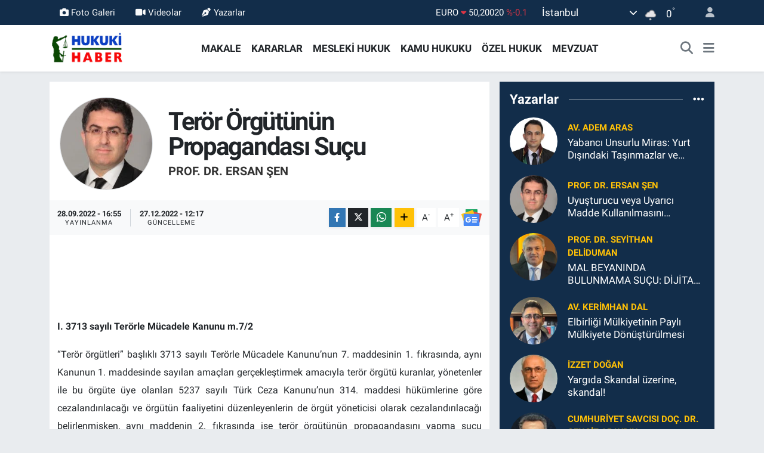

--- FILE ---
content_type: text/html; charset=UTF-8
request_url: https://www.hukukihaber.net/teror-orgutunun-propagandasi-sucu-2
body_size: 42575
content:
<!DOCTYPE html>
<html lang="tr" data-theme="flow">
<head>
<link rel="dns-prefetch" href="//www.hukukihaber.net">
<link rel="dns-prefetch" href="//hukukihabernet.teimg.com">
<link rel="dns-prefetch" href="//static.tebilisim.com">
<link rel="dns-prefetch" href="//schema.org","@type":"NewsMediaOrganization","url":"www.hukukihaber.net","name":"HUKUKİ">
<link rel="dns-prefetch" href="//cdn.ampproject.org">
<link rel="dns-prefetch" href="//pagead2.googlesyndication.com">
<link rel="dns-prefetch" href="//www.googletagmanager.com">
<link rel="dns-prefetch" href="//www.facebook.com">
<link rel="dns-prefetch" href="//www.twitter.com">
<link rel="dns-prefetch" href="//www.instagram.com">
<link rel="dns-prefetch" href="//www.linkedin.com">
<link rel="dns-prefetch" href="//x.com">
<link rel="dns-prefetch" href="//api.whatsapp.com">
<link rel="dns-prefetch" href="//pinterest.com">
<link rel="dns-prefetch" href="//t.me">
<link rel="dns-prefetch" href="//news.google.com">
<link rel="dns-prefetch" href="//tebilisim.com">
<link rel="dns-prefetch" href="//facebook.com">
<link rel="dns-prefetch" href="//twitter.com">
<link rel="dns-prefetch" href="//www.google.com">

    <meta charset="utf-8">
<title>Prof. Dr. Ersan ŞEN: Terör Örgütünün Propagandası Suçu - Hukuki Haber</title>
<link rel="canonical" href="https://www.hukukihaber.net/teror-orgutunun-propagandasi-sucu-2">
<meta name="viewport" content="width=device-width,initial-scale=1">
<meta name="X-UA-Compatible" content="IE=edge">
<meta name="robots" content="max-image-preview:large">
<meta name="theme-color" content="#122d4a">
<meta name="title" content="Prof. Dr. Ersan ŞEN: Terör Örgütünün Propagandası Suçu">
<meta name="articleSection" content="columnist">
<meta name="datePublished" content="2022-09-28T16:55:10+03:00">
<meta name="dateModified" content="2022-12-27T12:17:31+03:00">
<meta name="articleAuthor" content="Prof. Dr. Ersan ŞEN">
<meta name="author" content="Prof. Dr. Ersan ŞEN">
<link rel="amphtml" href="https://www.hukukihaber.net/teror-orgutunun-propagandasi-sucu-2/amp">
<meta property="og:site_name" content="Hukuki Haber">
<meta property="og:image" content="https://hukukihabernet.teimg.com/hukukihaber-net/images/yazarlar/_1778u8tYyuYY1Yu77.81y0yuuoUY81ouuuai5yu2uu7uYYuouuuauY9u79uuuaYYuyY_1.jpg">
<meta property="og:image:width" content="1280">
<meta property="og:image:height" content="720">
<meta property="og:image:alt" content="Prof. Dr. Ersan ŞEN: Terör Örgütünün Propagandası Suçu">
<meta property="og:article:published_time" content="2022-09-28T16:55:10+03:00">
<meta property="og:article:modified_time" content="2022-12-27T12:17:31+03:00">
<meta property="og:description" content="">
<meta property="og:url" content="https://www.hukukihaber.net/teror-orgutunun-propagandasi-sucu-2">
<meta property="og:title" content="Prof. Dr. Ersan ŞEN: Terör Örgütünün Propagandası Suçu">
<meta property="og:type" content="article">
<meta name="twitter:card" content="summary">
<meta name="twitter:site" content="@HukukiHaber">
<meta name="twitter:title" content="Prof. Dr. Ersan ŞEN: Terör Örgütünün Propagandası Suçu">
<meta name="twitter:description" content="">
<meta name="twitter:image" content="https://hukukihabernet.teimg.com/hukukihaber-net/images/yazarlar/_1778u8tYyuYY1Yu77.81y0yuuoUY81ouuuai5yu2uu7uYYuouuuauY9u79uuuaYYuyY_1.jpg">
<link rel="shortcut icon" type="image/x-icon" href="https://hukukihabernet.teimg.com/hukukihaber-net/uploads/2023/03/hukuki-haber-10.jpg">
<link rel="manifest" href="https://www.hukukihaber.net/manifest.json?v=6.6.4" />
<link rel="preload" href="https://static.tebilisim.com/flow/assets/css/font-awesome/fa-solid-900.woff2" as="font" type="font/woff2" crossorigin />
<link rel="preload" href="https://static.tebilisim.com/flow/assets/css/font-awesome/fa-brands-400.woff2" as="font" type="font/woff2" crossorigin />
<link rel="preload" href="https://static.tebilisim.com/flow/assets/css/weather-icons/font/weathericons-regular-webfont.woff2" as="font" type="font/woff2" crossorigin />
<link rel="preload" href="https://static.tebilisim.com/flow/vendor/te/fonts/roboto/KFOlCnqEu92Fr1MmEU9fBBc4AMP6lQ.woff2" as="font" type="font/woff2" crossorigin />
<link rel="preload" href="https://static.tebilisim.com/flow/vendor/te/fonts/roboto/KFOlCnqEu92Fr1MmEU9fChc4AMP6lbBP.woff2" as="font" type="font/woff2" crossorigin />
<link rel="preload" href="https://static.tebilisim.com/flow/vendor/te/fonts/roboto/KFOlCnqEu92Fr1MmWUlfBBc4AMP6lQ.woff2" as="font" type="font/woff2" crossorigin />
<link rel="preload" href="https://static.tebilisim.com/flow/vendor/te/fonts/roboto/KFOlCnqEu92Fr1MmWUlfChc4AMP6lbBP.woff2" as="font" type="font/woff2" crossorigin />
<link rel="preload" href="https://static.tebilisim.com/flow/vendor/te/fonts/roboto/KFOmCnqEu92Fr1Mu4mxKKTU1Kg.woff2" as="font" type="font/woff2" crossorigin />
<link rel="preload" href="https://static.tebilisim.com/flow/vendor/te/fonts/roboto/KFOmCnqEu92Fr1Mu7GxKKTU1Kvnz.woff2" as="font" type="font/woff2" crossorigin />


<link rel="preload" as="style" href="https://static.tebilisim.com/flow/vendor/te/fonts/roboto.css?v=6.6.4">
<link rel="stylesheet" href="https://static.tebilisim.com/flow/vendor/te/fonts/roboto.css?v=6.6.4">

<style>:root {
        --te-link-color: #333;
        --te-link-hover-color: #000;
        --te-font: "Roboto";
        --te-secondary-font: "Roboto";
        --te-h1-font-size: 42px;
        --te-color: #122d4a;
        --te-hover-color: #194c82;
        --mm-ocd-width: 85%!important; /*  Mobil Menü Genişliği */
        --swiper-theme-color: var(--te-color)!important;
        --header-13-color: #ffc107;
    }</style><link rel="preload" as="style" href="https://static.tebilisim.com/flow/assets/vendor/bootstrap/css/bootstrap.min.css?v=6.6.4">
<link rel="stylesheet" href="https://static.tebilisim.com/flow/assets/vendor/bootstrap/css/bootstrap.min.css?v=6.6.4">
<link rel="preload" as="style" href="https://static.tebilisim.com/flow/assets/css/app6.6.4.min.css">
<link rel="stylesheet" href="https://static.tebilisim.com/flow/assets/css/app6.6.4.min.css">



<script type="application/ld+json">{"@context":"https:\/\/schema.org","@type":"WebSite","url":"https:\/\/www.hukukihaber.net","potentialAction":{"@type":"SearchAction","target":"https:\/\/www.hukukihaber.net\/arama?q={query}","query-input":"required name=query"}}</script>

<script type="application/ld+json">{"@context":"https://schema.org","@type":"NewsMediaOrganization","url":"https://www.hukukihaber.net","name":"HUKUKİ HABER","logo":"https://hukukihabernet.teimg.com/hukukihaber-net/uploads/2023/01/hukuki-haber-logo-site.png","sameAs":["https://www.facebook.com/hukukihaber","https://www.twitter.com/HukukiHaber","https://www.linkedin.com/in/hukuki-haber-78371257/","https://www.instagram.com/hukukihaber"]}</script>

<script type="application/ld+json">{"@context":"https:\/\/schema.org","@graph":[{"@type":"SiteNavigationElement","name":"Ana Sayfa","url":"https:\/\/www.hukukihaber.net","@id":"https:\/\/www.hukukihaber.net"},{"@type":"SiteNavigationElement","name":"\u00d6ZEL HUKUK","url":"https:\/\/www.hukukihaber.net\/ozel-hukuk","@id":"https:\/\/www.hukukihaber.net\/ozel-hukuk"},{"@type":"SiteNavigationElement","name":"MESLEK\u0130 HUKUK","url":"https:\/\/www.hukukihaber.net\/mesleki-hukuk","@id":"https:\/\/www.hukukihaber.net\/mesleki-hukuk"},{"@type":"SiteNavigationElement","name":"KAMU HUKUKU","url":"https:\/\/www.hukukihaber.net\/kamu-hukuku","@id":"https:\/\/www.hukukihaber.net\/kamu-hukuku"},{"@type":"SiteNavigationElement","name":"YA\u015eAM","url":"https:\/\/www.hukukihaber.net\/yasam","@id":"https:\/\/www.hukukihaber.net\/yasam"},{"@type":"SiteNavigationElement","name":"D\u00dcNYADAN","url":"https:\/\/www.hukukihaber.net\/dunyadan","@id":"https:\/\/www.hukukihaber.net\/dunyadan"},{"@type":"SiteNavigationElement","name":"MEVZUAT","url":"https:\/\/www.hukukihaber.net\/mevzuat","@id":"https:\/\/www.hukukihaber.net\/mevzuat"},{"@type":"SiteNavigationElement","name":"MAKALE","url":"https:\/\/www.hukukihaber.net\/makale","@id":"https:\/\/www.hukukihaber.net\/makale"},{"@type":"SiteNavigationElement","name":"E\u011eLENCE","url":"https:\/\/www.hukukihaber.net\/eglence","@id":"https:\/\/www.hukukihaber.net\/eglence"},{"@type":"SiteNavigationElement","name":"S\u0130YASET","url":"https:\/\/www.hukukihaber.net\/siyaset","@id":"https:\/\/www.hukukihaber.net\/siyaset"},{"@type":"SiteNavigationElement","name":"G\u00dcNDEM","url":"https:\/\/www.hukukihaber.net\/gundem","@id":"https:\/\/www.hukukihaber.net\/gundem"},{"@type":"SiteNavigationElement","name":"DUYURU","url":"https:\/\/www.hukukihaber.net\/duyuru","@id":"https:\/\/www.hukukihaber.net\/duyuru"},{"@type":"SiteNavigationElement","name":"SPOR","url":"https:\/\/www.hukukihaber.net\/spor","@id":"https:\/\/www.hukukihaber.net\/spor"},{"@type":"SiteNavigationElement","name":"K\u00dcLT\u00dcR-SANAT","url":"https:\/\/www.hukukihaber.net\/kultur-sanat","@id":"https:\/\/www.hukukihaber.net\/kultur-sanat"},{"@type":"SiteNavigationElement","name":"ED\u0130T\u00d6R\u00dcN NOTU","url":"https:\/\/www.hukukihaber.net\/editorun-notu","@id":"https:\/\/www.hukukihaber.net\/editorun-notu"},{"@type":"SiteNavigationElement","name":"EKONOM\u0130","url":"https:\/\/www.hukukihaber.net\/ekonomi","@id":"https:\/\/www.hukukihaber.net\/ekonomi"},{"@type":"SiteNavigationElement","name":"D\u0130NLENCE","url":"https:\/\/www.hukukihaber.net\/dinlence","@id":"https:\/\/www.hukukihaber.net\/dinlence"},{"@type":"SiteNavigationElement","name":"KARARLAR","url":"https:\/\/www.hukukihaber.net\/kararlar","@id":"https:\/\/www.hukukihaber.net\/kararlar"},{"@type":"SiteNavigationElement","name":"SA\u011eLIK","url":"https:\/\/www.hukukihaber.net\/saglik","@id":"https:\/\/www.hukukihaber.net\/saglik"},{"@type":"SiteNavigationElement","name":"K\u0130TAPLAR","url":"https:\/\/www.hukukihaber.net\/kitaplar","@id":"https:\/\/www.hukukihaber.net\/kitaplar"},{"@type":"SiteNavigationElement","name":"R\u00d6PORTAJLAR","url":"https:\/\/www.hukukihaber.net\/roportajlar","@id":"https:\/\/www.hukukihaber.net\/roportajlar"},{"@type":"SiteNavigationElement","name":"TEKNOLOJ\u0130","url":"https:\/\/www.hukukihaber.net\/teknoloji","@id":"https:\/\/www.hukukihaber.net\/teknoloji"},{"@type":"SiteNavigationElement","name":"E\u011e\u0130T\u0130M","url":"https:\/\/www.hukukihaber.net\/egitim","@id":"https:\/\/www.hukukihaber.net\/egitim"},{"@type":"SiteNavigationElement","name":"PRAT\u0130K B\u0130LG\u0130LER","url":"https:\/\/www.hukukihaber.net\/pratik-bilgiler","@id":"https:\/\/www.hukukihaber.net\/pratik-bilgiler"},{"@type":"SiteNavigationElement","name":"B\u0130L\u0130M","url":"https:\/\/www.hukukihaber.net\/bilim","@id":"https:\/\/www.hukukihaber.net\/bilim"},{"@type":"SiteNavigationElement","name":"Genel","url":"https:\/\/www.hukukihaber.net\/genel","@id":"https:\/\/www.hukukihaber.net\/genel"},{"@type":"SiteNavigationElement","name":"Politika","url":"https:\/\/www.hukukihaber.net\/politika","@id":"https:\/\/www.hukukihaber.net\/politika"},{"@type":"SiteNavigationElement","name":"Bilim, Teknoloji","url":"https:\/\/www.hukukihaber.net\/bilim-teknoloji","@id":"https:\/\/www.hukukihaber.net\/bilim-teknoloji"},{"@type":"SiteNavigationElement","name":"Yerel","url":"https:\/\/www.hukukihaber.net\/yerel","@id":"https:\/\/www.hukukihaber.net\/yerel"},{"@type":"SiteNavigationElement","name":"ASAY\u0130\u015e","url":"https:\/\/www.hukukihaber.net\/asayis","@id":"https:\/\/www.hukukihaber.net\/asayis"},{"@type":"SiteNavigationElement","name":"MAGAZ\u0130N","url":"https:\/\/www.hukukihaber.net\/magazin","@id":"https:\/\/www.hukukihaber.net\/magazin"},{"@type":"SiteNavigationElement","name":"HABERDE \u0130NSAN","url":"https:\/\/www.hukukihaber.net\/haberde-insan","@id":"https:\/\/www.hukukihaber.net\/haberde-insan"},{"@type":"SiteNavigationElement","name":"\u00c7EVRE","url":"https:\/\/www.hukukihaber.net\/cevre","@id":"https:\/\/www.hukukihaber.net\/cevre"},{"@type":"SiteNavigationElement","name":"B\u0130L\u0130M VE TEKNOLOJ\u0130","url":"https:\/\/www.hukukihaber.net\/bilim-ve-teknoloji","@id":"https:\/\/www.hukukihaber.net\/bilim-ve-teknoloji"},{"@type":"SiteNavigationElement","name":"K\u00fcnye","url":"https:\/\/www.hukukihaber.net\/kunye","@id":"https:\/\/www.hukukihaber.net\/kunye"},{"@type":"SiteNavigationElement","name":"\u0130leti\u015fim","url":"https:\/\/www.hukukihaber.net\/iletisim","@id":"https:\/\/www.hukukihaber.net\/iletisim"},{"@type":"SiteNavigationElement","name":"Gizlilik S\u00f6zle\u015fmesi","url":"https:\/\/www.hukukihaber.net\/gizlilik-sozlesmesi","@id":"https:\/\/www.hukukihaber.net\/gizlilik-sozlesmesi"},{"@type":"SiteNavigationElement","name":"Yazarlar","url":"https:\/\/www.hukukihaber.net\/yazarlar","@id":"https:\/\/www.hukukihaber.net\/yazarlar"},{"@type":"SiteNavigationElement","name":"Foto Galeri","url":"https:\/\/www.hukukihaber.net\/foto-galeri","@id":"https:\/\/www.hukukihaber.net\/foto-galeri"},{"@type":"SiteNavigationElement","name":"Video Galeri","url":"https:\/\/www.hukukihaber.net\/video","@id":"https:\/\/www.hukukihaber.net\/video"},{"@type":"SiteNavigationElement","name":"Biyografiler","url":"https:\/\/www.hukukihaber.net\/biyografi","@id":"https:\/\/www.hukukihaber.net\/biyografi"},{"@type":"SiteNavigationElement","name":"Seri \u0130lanlar","url":"https:\/\/www.hukukihaber.net\/ilan","@id":"https:\/\/www.hukukihaber.net\/ilan"},{"@type":"SiteNavigationElement","name":"Vefatlar","url":"https:\/\/www.hukukihaber.net\/vefat","@id":"https:\/\/www.hukukihaber.net\/vefat"},{"@type":"SiteNavigationElement","name":"R\u00f6portajlar","url":"https:\/\/www.hukukihaber.net\/roportaj","@id":"https:\/\/www.hukukihaber.net\/roportaj"},{"@type":"SiteNavigationElement","name":"Anketler","url":"https:\/\/www.hukukihaber.net\/anketler","@id":"https:\/\/www.hukukihaber.net\/anketler"},{"@type":"SiteNavigationElement","name":"\u015ei\u015fli Bug\u00fcn, Yar\u0131n ve 1 Haftal\u0131k Hava Durumu Tahmini","url":"https:\/\/www.hukukihaber.net\/sisli-hava-durumu","@id":"https:\/\/www.hukukihaber.net\/sisli-hava-durumu"},{"@type":"SiteNavigationElement","name":"\u015ei\u015fli Namaz Vakitleri","url":"https:\/\/www.hukukihaber.net\/sisli-namaz-vakitleri","@id":"https:\/\/www.hukukihaber.net\/sisli-namaz-vakitleri"},{"@type":"SiteNavigationElement","name":"Puan Durumu ve Fikst\u00fcr","url":"https:\/\/www.hukukihaber.net\/futbol\/st-super-lig-puan-durumu-ve-fikstur","@id":"https:\/\/www.hukukihaber.net\/futbol\/st-super-lig-puan-durumu-ve-fikstur"}]}</script>

<script type="application/ld+json">{"@context":"https:\/\/schema.org","@type":"BreadcrumbList","itemListElement":[{"@type":"ListItem","position":1,"item":{"@type":"Thing","@id":"https:\/\/www.hukukihaber.net","name":"Yazarlar"}},{"@type":"ListItem","position":2,"item":{"@type":"Thing","@id":"https:\/\/www.hukukihaber.net\/prof-dr-ersan-sen","name":"Prof. Dr. Ersan \u015eEN"}},{"@type":"ListItem","position":3,"item":{"@type":"Thing","@id":"https:\/\/www.hukukihaber.net\/teror-orgutunun-propagandasi-sucu-2","name":"Ter\u00f6r \u00d6rg\u00fct\u00fcn\u00fcn Propagandas\u0131 Su\u00e7u"}}]}</script>
<script type="application/ld+json">{"@context":"https:\/\/schema.org","@type":"NewsArticle","headline":"Ter\u00f6r \u00d6rg\u00fct\u00fcn\u00fcn Propagandas\u0131 Su\u00e7u","dateCreated":"2022-09-28T16:55:10+03:00","datePublished":"2022-09-28T16:55:10+03:00","dateModified":"2022-12-27T12:17:31+03:00","wordCount":5830,"genre":"news","mainEntityOfPage":{"@type":"WebPage","@id":"https:\/\/www.hukukihaber.net\/teror-orgutunun-propagandasi-sucu-2"},"articleBody":"I. 3713 say\u0131l\u0131 Ter\u00f6rle M\u00fccadele Kanunu m.7\/2\r\n\r\n\u201cTer\u00f6r \u00f6rg\u00fctleri\u201d ba\u015fl\u0131kl\u0131 3713 say\u0131l\u0131 Ter\u00f6rle M\u00fccadele Kanunu\u2019nun 7. maddesinin 1. f\u0131kras\u0131nda, ayn\u0131 Kanunun 1. maddesinde say\u0131lan ama\u00e7lar\u0131 ger\u00e7ekle\u015ftirmek amac\u0131yla ter\u00f6r \u00f6rg\u00fct\u00fc kuranlar, y\u00f6netenler ile bu \u00f6rg\u00fcte \u00fcye olanlar\u0131 5237 say\u0131l\u0131 T\u00fcrk Ceza Kanunu\u2019nun 314. maddesi h\u00fck\u00fcmlerine g\u00f6re cezaland\u0131r\u0131laca\u011f\u0131 ve \u00f6rg\u00fct\u00fcn faaliyetini d\u00fczenleyenlerin de \u00f6rg\u00fct y\u00f6neticisi olarak cezaland\u0131r\u0131laca\u011f\u0131 belirlenmi\u015fken, ayn\u0131 maddenin 2. f\u0131kras\u0131nda ise ter\u00f6r \u00f6rg\u00fct\u00fcn\u00fcn propagandas\u0131n\u0131 yapma su\u00e7u m\u00fcstakil bir su\u00e7 olarak d\u00fczenlenmi\u015ftir. Bu f\u0131kra; 2013 y\u0131l\u0131nda \u201cdemokratikle\u015fme paketi\u201d ad\u0131 alt\u0131nda \u00f6ncesinde sadece ter\u00f6r \u00f6rg\u00fct\u00fcn\u00fcn propagandas\u0131n\u0131n yap\u0131lmas\u0131 su\u00e7 say\u0131l\u0131rken, bu de\u011fi\u015fiklikten sonra ter\u00f6r \u00f6rg\u00fct\u00fcn\u00fcn propagandas\u0131n\u0131n su\u00e7 say\u0131lmas\u0131 i\u00e7in se\u00e7imlik ba\u011fl\u0131 hareketler \u00f6ng\u00f6r\u00fclm\u00fc\u015f, ter\u00f6r \u00f6rg\u00fct\u00fcn\u00fcn cebir, \u015fiddet veya tehdit i\u00e7eren y\u00f6ntemlerini me\u015fru g\u00f6stermek, \u00f6vmek veya bu y\u00f6ntemlere ba\u015fvurmay\u0131 te\u015fvik etmek \u015fart\u0131yla propaganda su\u00e7unun i\u015flenebilece\u011fi belirtilmi\u015ftir. B\u00f6ylece, ifade h\u00fcrriyeti ile ele\u015ftiri hakk\u0131n\u0131n kapsam\u0131 geni\u015fletilmi\u015ftir. Ancak uygulaman\u0131n, her zaman bu de\u011fi\u015fiklik y\u00f6n\u00fcnden ger\u00e7ekle\u015fti\u011fini s\u00f6ylemek isabetli olmayacakt\u0131r.\r\n\r\nTer\u00f6r \u00f6rg\u00fct\u00fcn\u00fcn propagandas\u0131 su\u00e7unun d\u00fczenlendi\u011fi 3713 say\u0131l\u0131 Kanunun 7. maddesinin de\u011fi\u015fik 2. f\u0131kras\u0131na g\u00f6re; Ter\u00f6r \u00f6rg\u00fct\u00fcn\u00fcn; cebir, \u015fiddet veya tehdit i\u00e7eren y\u00f6ntemlerini me\u015fru g\u00f6sterecek veya \u00f6vecek ya da bu y\u00f6ntemlere ba\u015fvurmay\u0131 te\u015fvik edecek \u015fekilde propagandas\u0131n\u0131 yapan ki\u015fi, bir y\u0131ldan be\u015f y\u0131la kadar hapis cezas\u0131 ile cezaland\u0131r\u0131l\u0131r. Bu su\u00e7un bas\u0131n ve yay\u0131n yolu ile i\u015flenmesi halinde, verilecek ceza yar\u0131 oran\u0131nda art\u0131r\u0131l\u0131r. Ayr\u0131ca, bas\u0131n ve yay\u0131n organlar\u0131n\u0131n su\u00e7un i\u015flenmesine i\u015ftirak etmemi\u015f olan yay\u0131n sorumlular\u0131 hakk\u0131nda da bin g\u00fcnden be\u015f bin g\u00fcne kadar adli para cezas\u0131na h\u00fckmolunur. Haber verme s\u0131n\u0131rlar\u0131n\u0131 a\u015fmayan veya ele\u015ftiri amac\u0131yla yap\u0131lan d\u00fc\u015f\u00fcnce a\u00e7\u0131klamalar\u0131 su\u00e7 olu\u015fturmaz. A\u015fa\u011f\u0131daki fiil ve davran\u0131\u015flar da bu f\u0131kra h\u00fck\u00fcmlerine g\u00f6re cezaland\u0131r\u0131l\u0131r:\r\n\r\na) M\u00fclga h\u00fck\u00fcm,\r\n\r\nb) Toplant\u0131 ve g\u00f6steri y\u00fcr\u00fcy\u00fc\u015f\u00fc s\u0131ras\u0131nda ger\u00e7ekle\u015fmese dahi, ter\u00f6r \u00f6rg\u00fct\u00fcn\u00fcn \u00fcyesi veya destek\u00e7isi oldu\u011funu belli edecek \u015fekilde;\r\n\r\n1. \u00d6rg\u00fcte ait amblem, resim veya i\u015faretlerin as\u0131lmas\u0131 ya da ta\u015f\u0131nmas\u0131,\r\n\r\n2. Slogan at\u0131lmas\u0131,\r\n\r\n3. Ses cihazlar\u0131 ile yay\u0131n yap\u0131lmas\u0131,\r\n\r\n4. Ter\u00f6r \u00f6rg\u00fct\u00fcne ait amblem, resim veya i\u015faretlerin \u00fczerinde bulundu\u011fu \u00fcniforman\u0131n giyilmesi\u201d.\r\n\r\nBelirtmeliyiz ki; TCK m.220\/8 h\u00fckm\u00fcnde su\u00e7 \u00f6rg\u00fct\u00fcn\u00fcn propagandas\u0131 ve 3713 say\u0131l\u0131 Kanun m.7\/2\u2019de ise ter\u00f6r \u00f6rg\u00fct\u00fcn\u00fcn propagandas\u0131 su\u00e7 olarak tan\u0131mlanm\u0131\u015ft\u0131r. Her iki su\u00e7un cezas\u0131 farkl\u0131d\u0131r. Dolay\u0131s\u0131yla, \u00f6rg\u00fct propagandas\u0131 yapma su\u00e7u ile ter\u00f6r \u00f6rg\u00fct\u00fcn\u00fcn propagandas\u0131n\u0131 yapma su\u00e7u farkl\u0131 kanunlarda d\u00fczenlenmi\u015ftir. Her iki su\u00e7 tipinin de benzer unsurlar i\u00e7erdi\u011fini, Anayasa m.26\u2019da yer alan d\u00fc\u015f\u00fcnceyi a\u00e7\u0131klama ve yayma h\u00fcrriyetine getirilen bir s\u0131n\u0131rlama niteli\u011finde oldu\u011funu, iki h\u00fck\u00fcmde de propaganda su\u00e7u d\u00fczenlenmesine ra\u011fmen, her ikisinde de propagandan\u0131n tan\u0131m\u0131n\u0131n ne oldu\u011funun yap\u0131lmad\u0131\u011f\u0131n\u0131 belirtmeliyiz.\r\n\r\nT\u00fcrk Dil Kurumu B\u00fcy\u00fck S\u00f6zl\u00fck\u2019te \u201cpropaganda\u201d kavram\u0131; \u201cBir \u00f6\u011freti, d\u00fc\u015f\u00fcnce veya inanc\u0131 ba\u015fkalar\u0131na tan\u0131tmak, benimsetmek veya yaymak amac\u0131yla s\u00f6z, yaz\u0131 vb. yollarla ger\u00e7ekle\u015ftirilen \u00e7al\u0131\u015fma, yaymaca\u201d olarak tan\u0131mlanmaktad\u0131r[1]. Yarg\u0131tay Ceza Genel Kurulu\u2019nun 16.03.1999 tarihli, 1999\/9-33 E. ve 1999\/38 K. say\u0131l\u0131 karar\u0131nda ise propaganda kavram\u0131; \u201cbelli bir g\u00f6r\u00fc\u015f\u00fcn toplum i\u00e7inde yay\u0131lmas\u0131n\u0131, fikir ve kanaatlerin k\u00f6kle\u015fmesini sa\u011flamak i\u00e7in, bu amac\u0131n ger\u00e7ekle\u015ftirilmesine y\u00f6nelik olarak her t\u00fcrl\u00fc maddi ve manevi araca ba\u015fvurarak telkin, te\u015fvik ve etkide bulunmak\u201d \u015feklinde tan\u0131mlanm\u0131\u015ft\u0131r[2]. Kanaatimize g\u00f6re propaganda; insanlar\u0131n fikir, davran\u0131\u015f ve tercihlerini etkilemeye y\u00f6nelik \u00f6nceden planlan\u0131p haz\u0131rlanm\u0131\u015f mesaj ve a\u00e7\u0131klamalard\u0131r[3].\r\n\r\nBelirtmeliyiz ki; 30.04.2013 tarihinde y\u00fcr\u00fcrl\u00fc\u011fe giren 6459 say\u0131l\u0131 Kanunun 8. maddesi ile TMK m.7\/2\u2019de \u00f6nemli bir de\u011fi\u015fikli\u011fe gidilmi\u015ftir. De\u011fi\u015fiklik \u00f6ncesinde TMK m.7\/2\u2019de yaln\u0131zca ter\u00f6r \u00f6rg\u00fct\u00fcn\u00fcn propagandas\u0131n\u0131 yapmak su\u00e7 say\u0131lm\u0131\u015fken, yap\u0131lan de\u011fi\u015fiklikle ter\u00f6r \u00f6rg\u00fct\u00fcn\u00fcn, cebir, \u015fiddet, veya tehdit i\u00e7eren y\u00f6ntemlerini me\u015fru g\u00f6sterecek veya \u00f6vecek veya bu y\u00f6ntemlere ba\u015fvurmay\u0131 te\u015fvik edecek \u015fekilde propaganda yapan ki\u015finin bir y\u0131ldan be\u015f y\u0131la kadar hapisle cezaland\u0131r\u0131lmas\u0131, su\u00e7un bas\u0131n ve yay\u0131n yoluyla i\u015flenmesi halinde cezan\u0131n yar\u0131 oran\u0131nda art\u0131r\u0131lmas\u0131, ayr\u0131ca bas\u0131n ve yay\u0131n organlar\u0131n\u0131n su\u00e7un i\u015flenmesine i\u015ftirak etmemi\u015f olan yay\u0131n sorumlular\u0131 hakk\u0131nda da bin g\u00fcnden be\u015f bin g\u00fcne kadar adli para cezas\u0131na h\u00fckmolunaca\u011f\u0131 \u00f6ng\u00f6r\u00fclm\u00fc\u015ft\u00fcr.\r\n\r\nBu de\u011fi\u015fiklikle birlikte ter\u00f6r \u00f6rg\u00fct\u00fc propagandas\u0131 yapma su\u00e7unun unsurlar\u0131 d\u00fc\u015f\u00fcnceyi ifade \u00f6zg\u00fcrl\u00fc\u011f\u00fc lehine zorla\u015ft\u0131r\u0131lm\u0131\u015f, su\u00e7un maddi unsuru yaln\u0131zca \u00f6rg\u00fct\u00fcn veya amac\u0131n\u0131n propagandas\u0131n\u0131 yapmaktan \u00e7\u0131kar\u0131larak, ancak cebir, \u015fiddet veya tehdit i\u00e7eren y\u00f6ntemlere ba\u015fvuran silahl\u0131 veya silahs\u0131z \u00f6rg\u00fctler bak\u0131m\u0131ndan sadece maddede belirlenen se\u00e7imlik propaganda fiillerinin su\u00e7 te\u015fkil edece\u011fi h\u00fck\u00fcm alt\u0131na al\u0131nm\u0131\u015ft\u0131r[4].\r\n\r\nYap\u0131lan bu de\u011fi\u015fiklikteki ama\u00e7 de\u011fi\u015fikli\u011fin gerek\u00e7esinde; \u201c\u0130nsan Haklar\u0131 Avrupa Mahkemesi; \u015fiddeti te\u015fvik edici nitelikte olmayan a\u00e7\u0131klamalar\u0131n ifade \u00f6zg\u00fcrl\u00fc\u011f\u00fc kapsam\u0131nda oldu\u011funu belirterek, i\u00e7eri\u011finde \u015fiddete ba\u015fvurmay\u0131 cesaretlendirici ifadeler yer alamayan ya da ki\u015fileri silahl\u0131 isyana te\u015fvik edecek nitelikte olmayan a\u00e7\u0131klamalar nedeniyle bireylerin Ter\u00f6rle M\u00fccadele Kanunu\u2019nun 7. maddesinin ikinci f\u0131kras\u0131 \u00e7er\u00e7evesinde cezaland\u0131r\u0131lmas\u0131n\u0131 ifade \u00f6zg\u00fcrl\u00fc\u011f\u00fcne ayk\u0131r\u0131 bulmaktad\u0131r. Yap\u0131lan d\u00fczenlemeyle, maddenin ikinci f\u0131kras\u0131nda yer alan su\u00e7un unsurlar\u0131 yeniden belirlenmekte, maddeye \u2018cebir, \u015fiddet veya tehdit i\u00e7eren y\u00f6ntemlerini me\u015fru g\u00f6sterecek veya \u00f6vecek ya da bu y\u00f6ntemlere ba\u015fvurmay\u0131 te\u015fvik edecek \u015fekilde\u2019 ibaresi eklenerek, su\u00e7un kapsam\u0131 \u0130HAM standartlar\u0131na uyumlu hale getirilmektedir.\u201d \u015feklinde a\u00e7\u0131klanm\u0131\u015ft\u0131r.\r\n\r\nII. Ter\u00f6r \u00d6rg\u00fct\u00fcn\u00fcn Propagandas\u0131 Su\u00e7u Nas\u0131l Olu\u015fur?\r\n\r\nTer\u00f6r \u00f6rg\u00fct\u00fcn\u00fcn propagandas\u0131 yapma su\u00e7unun olu\u015fabilmesi i\u00e7in en \u00f6ncelikli ko\u015fulun ortada bir ter\u00f6r \u00f6rg\u00fct\u00fcn\u00fcn olmas\u0131 oldu\u011funu s\u00f6ylemek gerekir. Bir ba\u015fka ifadeyle bu su\u00e7un olu\u015fabilmesi i\u00e7in; \u00f6ncelikle ortada bir ter\u00f6r \u00f6rg\u00fct\u00fcn\u00fcn olmas\u0131 \u015fart olup, bu \u00f6rg\u00fct\u00fcn Ter\u00f6rle M\u00fccadele Kanunu a\u00e7\u0131s\u0131ndan ter\u00f6r \u00f6rg\u00fct\u00fc olabilmesi i\u00e7in de, cebir ve \u015fiddet kullanarak bask\u0131, korkutma y\u0131ld\u0131rma veya tehdit y\u00f6ntemlerinden birisiyle TMK m.1 h\u00fckm\u00fcnde tan\u0131mlanan ama\u00e7lar\u0131 ger\u00e7ekle\u015ftirmek i\u00e7in kurulmu\u015f oldu\u011funun tespiti gerekmektedir[5]. Ter\u00f6r \u00f6rg\u00fct\u00fcn\u00fcn propagandas\u0131n\u0131 yapma su\u00e7undan ceza verilebilmesi i\u00e7in \u00f6nko\u015ful bir ter\u00f6r \u00f6rg\u00fct\u00fcn\u00fcn varl\u0131\u011f\u0131 oldu\u011funa g\u00f6re, burada akla gelen ilk soru ter\u00f6r \u00f6rg\u00fct\u00fcn\u00fcn varl\u0131\u011f\u0131n\u0131n tespitinin nas\u0131l yap\u0131laca\u011f\u0131d\u0131r ki, e\u011fer ortada kesinle\u015fmi\u015f bir mahkeme karar\u0131 varsa sorun olmayacakt\u0131r, fakat bu her zaman m\u00fcmk\u00fcn olamamaktad\u0131r[6].\r\n\r\nKanaatimizce ter\u00f6r \u00f6rg\u00fct\u00fcn\u00fcn varl\u0131\u011f\u0131; yarg\u0131 karar\u0131 olmasa bile, bu yap\u0131n\u0131n kamu otoritesi taraf\u0131ndan inkar edilemez bir \u015fekilde ter\u00f6r \u00f6rg\u00fct\u00fc oldu\u011funun ortaya koyulmas\u0131 ile m\u00fcmk\u00fcnd\u00fcr, ancak ter\u00f6r \u00f6rg\u00fct\u00fcn\u00fcn varl\u0131\u011f\u0131n\u0131n tespitinden farkl\u0131 olarak ter\u00f6r \u00f6rg\u00fct\u00fcn\u00fcn propagandas\u0131n\u0131n yap\u0131lmas\u0131 su\u00e7unun olu\u015fmas\u0131 a\u00e7\u0131s\u0131ndan ter\u00f6r \u00f6rg\u00fct\u00fcn\u00fcn varl\u0131\u011f\u0131 kesinle\u015fmi\u015f mahkeme karar\u0131 ile s\u00fcbuta ermeli veya ilk defa kendisini g\u00f6steren ter\u00f6r \u00f6rg\u00fct\u00fcyle ilgili soru\u015fturma ve kovu\u015fturmalar devam ederken \u00f6rg\u00fct\u00fcn varl\u0131\u011f\u0131n\u0131n inkar edilemez bi\u00e7imde ortaya \u00e7\u0131kt\u0131\u011f\u0131 tespiti yap\u0131lmal\u0131d\u0131r[7]. Bunun yan\u0131nda belirtilmelidir ki, ter\u00f6r \u00f6rg\u00fct\u00fcn\u00fcn varl\u0131\u011f\u0131n\u0131n tespiti i\u00e7in kesinle\u015fmi\u015f mahkeme karar\u0131n\u0131n varl\u0131\u011f\u0131 kanun koyucunun arad\u0131\u011f\u0131 mutlak bir \u015fart de\u011fildir, dolay\u0131s\u0131yla ter\u00f6r \u00f6rg\u00fct\u00fcn\u00fcn varl\u0131\u011f\u0131 kamu otoritesi taraf\u0131ndan inkar edilemez bir \u015fekilde ilan edilmi\u015fse ve yap\u0131 hakk\u0131nda bir soru\u015fturma veya kovu\u015fturma da y\u00fcr\u00fcyorsa, buna ba\u011fl\u0131 olarak i\u015flenmi\u015f su\u00e7lar\u0131n soru\u015fturulmas\u0131 ve kovu\u015fturulmas\u0131 i\u00e7in kesinle\u015fmi\u015f mahkeme karar\u0131n\u0131n beklenmesi uygulamada \u00e7eli\u015fkili sonu\u00e7lara yol a\u00e7acakt\u0131r[8]. Ancak TCK m.215\u2019de d\u00fczenlenen su\u00e7u ve su\u00e7luyu \u00f6vme su\u00e7unda, bu su\u00e7un i\u015flenebilmesi i\u00e7in daha \u00f6nceden mahkumiyetle sonu\u00e7lan\u0131p kesinle\u015fmi\u015f mahkeme karar\u0131n\u0131n \u015fart\u0131yla somut bir su\u00e7un veya su\u00e7lunun \u00f6v\u00fclmesi su\u00e7 say\u0131labilir. Propaganda su\u00e7unda ise, su\u00e7 veya ter\u00f6r \u00f6rg\u00fct\u00fc y\u00f6n\u00fcnden kesinle\u015fmi\u015f mahkumiyet karar\u0131na ihtiya\u00e7 bulunmamaktad\u0131r.\r\n\r\nTer\u00f6r \u00f6rg\u00fct\u00fc propagandas\u0131 su\u00e7unun konusunu; ter\u00f6r \u00f6rg\u00fct\u00fcn\u00fcn faaliyetleri, \u00f6rg\u00fct\u00fcn faaliyeti \u00e7er\u00e7evesinde i\u015flenen su\u00e7lar ve ter\u00f6r \u00f6rg\u00fct\u00fcn\u00fcn kurucu, y\u00f6netici ve sair \u00fcyeleri olu\u015fturmakta, su\u00e7un olu\u015fabilmesi i\u00e7in propagandan\u0131n belirli bir ter\u00f6r \u00f6rg\u00fct\u00fc ile ili\u015fkilendirilmesi gerekmektedir[9].\r\n\r\nTMK m.1\u2019de ge\u00e7en ter\u00f6r kavram\u0131n\u0131n; T\u00fcrkiye Cumhuriyeti Devletine kar\u015f\u0131 ger\u00e7ekle\u015ftirilen fiillerle s\u0131n\u0131rl\u0131 oldu\u011funu, bu sebeple ba\u015fka bir \u00fclkenin toprak b\u00fct\u00fcnl\u00fc\u011f\u00fcne tehdit olu\u015fturan ter\u00f6r \u00f6rg\u00fct\u00fcn\u00fcn propagandas\u0131n\u0131 yapman\u0131n TMK m.7\/2\u2019de yer alan su\u00e7 kapsam\u0131nda de\u011ferlendirilmeyecektir[10]. Dolay\u0131s\u0131yla; cebir, tehdit, \u015fiddet i\u00e7eren fiillerin, ancak TMK m.1\u2019de yer alan ama\u00e7lar do\u011frultusunda ger\u00e7ekle\u015fmesi gerekmekte ve bu ama\u00e7lar devletin d\u00fczenini de\u011fi\u015ftirmek, b\u00f6l\u00fcnmez b\u00fct\u00fcnl\u00fc\u011f\u00fcn\u00fc bozmak, Devletin ve Cumhuriyetin varl\u0131\u011f\u0131n\u0131 tehlikeye d\u00fc\u015f\u00fcrmek, Devlet otoritesini zaafa u\u011fratmak, y\u0131kmak veya ele ge\u00e7irmek, temel hak ve h\u00fcrriyetleri ortadan kald\u0131rmak, i\u00e7 ve d\u0131\u015f g\u00fcvenli\u011fi, kamu d\u00fczeni ve genel sa\u011fl\u0131\u011f\u0131 bozmak bi\u00e7iminde g\u00f6sterilmektedir[11].\r\n\r\nDe\u011fi\u015fiklik sonras\u0131 haliyle bak\u0131ld\u0131\u011f\u0131nda; TMK m.7\/2\u2019de tan\u0131mlanan propaganda su\u00e7unun soyut nitelik ta\u015f\u0131mad\u0131\u011f\u0131n\u0131, failin hangi ter\u00f6r \u00f6rg\u00fct\u00fcn\u00fcn TMK m.7\/2\u2019de g\u00f6sterilen maddi unsura uygun \u015fekilde propagandas\u0131n\u0131 yapt\u0131\u011f\u0131na dair iddian\u0131n net olarak ortaya koyulmas\u0131 gerekti\u011fini, failin somutla\u015fmam\u0131\u015f, ilgili maddelerde g\u00f6sterilen \u015fekilde \u00f6v\u00fcc\u00fc ve te\u015fvik edici s\u00f6zler ve yaz\u0131lar i\u00e7ermeyen propaganda faaliyetlerinden dolay\u0131 h\u00fckm\u00fcn bug\u00fcnk\u00fc \u015feklinden cezaland\u0131r\u0131lmas\u0131n\u0131n m\u00fcmk\u00fcn olmad\u0131\u011f\u0131n\u0131 ifade etmeliyiz[12].\r\n\r\nAnayasa Mahkemesi 09.05.2019 tarihli, 2017\/36722 ba\u015fvuru numaral\u0131 karar\u0131nda; \u201c\u201cTer\u00f6r veya ter\u00f6r \u00f6rg\u00fct\u00fc ile ba\u011flant\u0131l\u0131 olsa bile i\u00e7inde \u015fiddete ba\u015fvurmay\u0131 cesaretlendirici ifadeler yer almayan, ter\u00f6r su\u00e7lar\u0131n\u0131n i\u015flenmesi tehlikesine yol a\u00e7mayan, ter\u00f6r \u00f6rg\u00fct\u00fcn\u00fcn ideolojisi, toplumsal veya siyasal hedefleri, siyasi, ekonomik ve sosyal sorunlara ili\u015fkin g\u00f6r\u00fc\u015fleri ile paralellik ta\u015f\u0131yan d\u00fc\u015f\u00fcnce a\u00e7\u0131klamalar\u0131 ter\u00f6rizmin propagandas\u0131 olarak kabul edilemez. Toplumsal ve siyasal ortalama veya sosyoekonomik dengesizliklere, etnik sorunlara, \u00fclke n\u00fcfusundaki farkl\u0131l\u0131klara, daha fazla \u00f6zg\u00fcrl\u00fck talebine veya \u00fclke y\u00f6netim bi\u00e7iminin ele\u015ftirisine y\u00f6nelik d\u00fc\u015f\u00fcncelerin -Anayasa Mahkemesi\u2019nin daha \u00f6nce ifade etti\u011fi gibi devlet yetkilileri veya toplumun \u00f6nemli bir b\u00f6l\u00fcm\u00fc i\u00e7in rahats\u0131z edici olsa bile \u2026- a\u00e7\u0131klanmas\u0131, yay\u0131lmas\u0131, aktif, sistemli ve inand\u0131r\u0131c\u0131 bir \u015fekilde ba\u015fkalar\u0131na a\u015f\u0131lanmas\u0131, telkin ve tavsiye edilmesi ifade \u00f6zg\u00fcrl\u00fc\u011f\u00fcn\u00fcn korumas\u0131 alt\u0131ndad\u0131r.\u201d ifadelerine yer vererek, ter\u00f6r \u00f6rg\u00fct\u00fc propagandas\u0131 su\u00e7unun olu\u015fmas\u0131 ile ilgili olarak TMK m.7\/2\u2019de de\u011fi\u015fiklik yapan 6459 say\u0131l\u0131 Kanunun 8. maddesinin gerek\u00e7esiyle paralel bir tespit yapm\u0131\u015ft\u0131r.\r\n\r\nHalihaz\u0131rdaki d\u00fczenlemeye g\u00f6re; ter\u00f6r \u00f6rg\u00fct\u00fcn\u00fcn faaliyeti \u00e7er\u00e7evesinde i\u015fledi\u011fi cebir, \u015fiddet veya tehdit i\u00e7erikli fiillerden ve bunun yan\u0131nda ger\u00e7ekle\u015ftirdi\u011fi su\u00e7 fillerinden s\u00f6z etmeksizin, yaln\u0131zca ter\u00f6r \u00f6rg\u00fct\u00fcn\u00fcn ama\u00e7lad\u0131\u011f\u0131 siyasi, sosyal ve iktisadi hedeflerin Devlet taraf\u0131ndan dikkate al\u0131nmas\u0131n\u0131 gerekti\u011fini ileri s\u00fcrmek, bu y\u00f6nde yay\u0131n yapmak TMK m.7\/2\u2019de yer alan ter\u00f6r \u00f6rg\u00fct\u00fcn\u00fcn propagandas\u0131 su\u00e7unu olu\u015fturmayacakt\u0131r[13].\r\n\r\nDoktrinde ifade edildi\u011fi \u00fczere TMK m.7\/2\u2019de tan\u0131mlanan su\u00e7un olu\u015ftu\u011fundan s\u00f6z edilebilmesi i\u00e7in; ter\u00f6r \u00f6rg\u00fct\u00fcn\u00fcn cebir, \u015fiddet veya tehdit i\u00e7eren y\u00f6ntemlerini me\u015fru g\u00f6sterecek, \u00f6vecek veya bu y\u00f6ntemleri te\u015fvik edecek \u015fekilde fiillerin i\u015flenmesi gerekecek, i\u015flenen fiil ter\u00f6r \u00f6rg\u00fct\u00fc ile ili\u015fkili olmas\u0131na ra\u011fmen, bu \u00f6rg\u00fct\u00fcn cebir, \u015fiddet veya tehdit i\u00e7eren y\u00f6ntemleri ile ilgili de\u011filse veya ter\u00f6r \u00f6rg\u00fct\u00fcn\u00fcn cebir, \u015fiddet veya tehdit i\u00e7eren y\u00f6ntemleri ile ilgili olsa da bu y\u00f6ntemleri ba\u015fkas\u0131na tan\u0131tmak, benimsetmek ve yaymak amac\u0131yla i\u015flenmiyorsa, son olarak yine \u00f6rg\u00fct\u00fcn bu t\u00fcr y\u00f6ntemlerine ili\u015fkin olmakla birlikte bu t\u00fcr y\u00f6ntemleri me\u015fru g\u00f6sterecek, \u00f6vecek veya bu y\u00f6ntemlere ba\u015fvurmay\u0131 te\u015fvik edecek \u015fekilde i\u015flenmiyorsa TMK m.7\/2\u2019de d\u00fczenlenen su\u00e7 olu\u015fmayacakt\u0131r[14]. Netice olarak s\u00f6ylemek gerekir ki; su\u00e7 veya ter\u00f6r \u00f6rg\u00fct\u00fcn\u00fcn, cebir, \u015fiddet veya tehdit i\u00e7eren y\u00f6ntemlerini me\u015fru g\u00f6stermeyen, \u00f6vmeyen, veya bu y\u00f6ntemlere ba\u015fvurmay\u0131 te\u015fvik etmeyen a\u00e7\u0131klama ve yaz\u0131lar ter\u00f6r \u00f6rg\u00fct\u00fc propagandas\u0131 de\u011fil, ifade h\u00fcrriyeti kapsam\u0131nda g\u00f6r\u00fcl\u00fcp de\u011ferlendirilecek ve hukuka uygun say\u0131lacakt\u0131r[15].\r\n\r\nTMK m.7\/2\u2019de d\u00fczenlenen propaganda su\u00e7u farkl\u0131 bi\u00e7imlerde ger\u00e7ekle\u015ftirilebilir. Bu bak\u0131mdan propaganda \u00f6rne\u011fin, s\u00f6zl\u00fc konu\u015fmalar, sloganlar[16], sinema ve tiyatro g\u00f6sterimleri, televizyon veya radyo yay\u0131nlar\u0131, konserler[17] veya sergilerin yap\u0131lmas\u0131 ile tezah\u00fcr edebilece\u011fi gibi, yaz\u0131lar yaz\u0131lmas\u0131[18], dergilerin yay\u0131m\u0131 ve sat\u0131\u015f\u0131[19], afi\u015f, resim veya pankart as\u0131lmas\u0131 veya bunlarla y\u00fcr\u00fcnmesi[20] \u015feklinde de ortaya \u00e7\u0131kabilir[21].\r\n\r\nSu\u00e7un manevi unsuru bak\u0131m\u0131ndan doktrinde tart\u0131\u015fma ve farkl\u0131 g\u00f6r\u00fc\u015flerin oldu\u011funu belirtmek gerekmektedir. TMK m.7\/2\u2019de d\u00fczenlenen ter\u00f6r \u00f6rg\u00fct\u00fcn\u00fcn propagandas\u0131n\u0131 yapmak su\u00e7unun kasten i\u015flenebilen bir su\u00e7 oldu\u011fu tart\u0131\u015fmas\u0131z olmakla birlikte, doktrinde yer alan ay\u0131r\u0131m su\u00e7un genel kastla m\u0131, yoksa \u00f6zel kastla m\u0131 i\u015flenece\u011fi sorunu \u00fczerinedir. Doktrinde Yarg\u0131tay Ceza Genel Kurulu\u2019nun 16.03.1999 tarihli, 1999\/33 E. ve 1999\/38 K. say\u0131l\u0131 karar\u0131nda ge\u00e7en ve propagandan\u0131n hukuken ne anlama gelece\u011fini tarif eden; \u201cbelli bir g\u00f6r\u00fc\u015f\u00fcn toplum i\u00e7inde yay\u0131lmas\u0131n\u0131, fikir ve kanaatlerin k\u00f6kle\u015fmesini sa\u011flamak i\u00e7in, bu amac\u0131n ger\u00e7ekle\u015fmesine y\u00f6nelik olarak her t\u00fcrl\u00fc maddi ve manevi araca ba\u015fvurarak, telkin, te\u015fvik ve etkide bulunmak\u201d ifadesiyle, Anayasa Mahkemesi\u2019nin 31.03.1992 tarihli, 1991\/18 E. ve 1992\/20 K. say\u0131l\u0131 karar\u0131nda bulunan ve yine propaganda kavram\u0131n\u0131 hukuki olarak a\u00e7\u0131klayan \u201cbelli bir amac\u0131 ger\u00e7ekle\u015ftirmek ve yanda\u015f kazanmak i\u00e7in d\u00fc\u015f\u00fcncelerin birden \u00e7ok ki\u015filerin bilgilerine ula\u015ft\u0131r\u0131lmas\u0131n\u0131 \u00f6ng\u00f6ren bir etkileme eylemi ve y\u00f6ntemi\u201d a\u00e7\u0131klamalar\u0131na at\u0131f yap\u0131larak, bu ifadeler gere\u011fince ki\u015finin propaganday\u0131 belirli bir saikle yapmas\u0131 gerekti\u011fi, her ne kadar su\u00e7un d\u00fczenlendi\u011fi madde metninde a\u00e7\u0131k\u00e7a saik aranmasa da propaganda eyleminin bizatihi saiki i\u00e7inde bar\u0131nd\u0131rd\u0131\u011f\u0131 ileri s\u00fcr\u00fclm\u00fc\u015ft\u00fcr[22].\r\n\r\nBunun yan\u0131nda; TMK m.7 h\u00fckm\u00fcn\u00fcn yaln\u0131zca \u00fc\u00e7\u00fcnc\u00fc f\u0131kras\u0131nda d\u00fczenlenen su\u00e7 a\u00e7\u0131s\u0131ndan \u201ckimliklerini gizlemek amac\u0131yla\u201d ibaresine yer verildi\u011fi, di\u011fer su\u00e7lar a\u00e7\u0131s\u0131ndan kanun metninde b\u00f6yle bir belirlemeye yer verilmemi\u015f olmas\u0131 sebebiyle TMK m.7\/2\u2019deki su\u00e7 a\u00e7\u0131s\u0131ndan \u00f6zel kast\u0131n aranamayaca\u011f\u0131, su\u00e7un genel kastla i\u015flenmesinin yeterli olaca\u011f\u0131 s\u00f6ylenmektedir[23]. Bir di\u011fer g\u00f6r\u00fc\u015f ise; TMK m.7\u2019de say\u0131lan t\u00fcm fiiller a\u00e7\u0131s\u0131ndan genel kast\u0131n yeterli olmad\u0131\u011f\u0131n\u0131, \u00f6zel kast\u0131n, yani belirli bir amac\u0131n aranmas\u0131n\u0131n \u015fart oldu\u011funu ifade etmektedir[24].\r\n\r\nKanaatimizce; y\u00fcr\u00fcrl\u00fckte olan TMK m.7\/2\u2019de \u00f6ng\u00f6r\u00fclen propaganda su\u00e7unun manevi unsuru genel su\u00e7 i\u015fleme kast\u0131 olmakla beraber, maddi unsurunda de\u011fi\u015fikli\u011fe gidildi\u011fi, \u00f6rg\u00fct lehine kullan\u0131lan ifadenin propaganda su\u00e7u say\u0131labilmesi i\u00e7in; \u201csu\u00e7 i\u015flemek amac\u0131yla kurulan \u00f6rg\u00fct\u00fcn varl\u0131\u011f\u0131n\u0131n bilincinde\u201d olarak, bu \u00f6rg\u00fct\u00fcn cebir, \u015fiddet veya tehdit i\u00e7eren y\u00f6ntemlerini me\u015fru g\u00f6stermek veya \u00f6vmek veya bu y\u00f6ntemlere ba\u015fvurmay\u0131 te\u015fvik etmek suretiyle \u201csomut zarar tehlikesi meydana getirebilecek nitelikte\u201d \u201celveri\u015fli\u201d bir eylemin tespiti gerekecek, bu hususun mutlaka g\u00f6z\u00f6n\u00fcnde bulundurulmas\u0131 gerekti\u011fi s\u00f6ylenebilecektir[25].\r\n\r\nIII. Ter\u00f6rle M\u00fccadele Kanunu m.7\/2 H\u00fckm\u00fcnde Uygulamada Ya\u015fanan Sorun\r\n\r\nYukar\u0131da genel hatlar\u0131yla TMK m.7\/2 d\u00fczenlemesini, ter\u00f6r \u00f6rg\u00fct\u00fc propagandas\u0131 su\u00e7unun olu\u015fabilmesi gerekli \u015fartlar\u0131 a\u00e7\u0131klad\u0131k. Yaz\u0131m\u0131z\u0131n son k\u0131sm\u0131nda ise uygulamada da tart\u0131\u015f\u0131lm\u0131\u015f, tam olarak a\u00e7\u0131\u011fa kavu\u015fturulamayan ve mu\u011flak bir \u015fekilde duran TMK m.7\/2 h\u00fckm\u00fcndeki soruna a\u00e7\u0131kl\u0131k getirmek istiyoruz.\r\n\r\nYaz\u0131m\u0131z\u0131n ba\u015f\u0131nda g\u00f6r\u00fcld\u00fc\u011f\u00fc \u00fczere TMK m.7\/2 h\u00fckm\u00fcnde \u00f6ncelikli olarak \u00f6rg\u00fct propagandas\u0131 su\u00e7u tan\u0131mlanm\u0131\u015f, bir altta ise d\u00f6rt bent halinde belirli fiiller say\u0131larak bu t\u00fcr fiillerin de ikinci f\u0131kra h\u00fck\u00fcmlerine g\u00f6re cezaland\u0131r\u0131laca\u011f\u0131 belirlenmi\u015ftir. H\u00fckm\u00fcn d\u00fczenlemesine bak\u0131ld\u0131\u011f\u0131nda; ikinci f\u0131kran\u0131n alt\u0131nda d\u00f6rt bent halinde say\u0131lan fiiller i\u00e7in de ikinci f\u0131krada g\u00f6sterilen \u201ccebir, \u015fiddet veya tehdit i\u00e7eren y\u00f6ntemlerini me\u015fru g\u00f6sterecek veya \u00f6vecek ya da bu y\u00f6ntemlere ba\u015fvurmay\u0131 te\u015fvik edecek \u015fekilde propagandas\u0131n\u0131\u201d yapmak \u015fart\u0131n\u0131n aran\u0131p aranmayaca\u011f\u0131 anla\u015f\u0131lamamakta, gerek doktrinde ve gerekse de Yarg\u0131tay uygulamas\u0131nda bu husus tart\u0131\u015fmal\u0131 bir bi\u00e7imde durmaktad\u0131r.\r\n\r\nDoktrinde; burada tart\u0131\u015f\u0131lmas\u0131 gereken hususun TMK m.7\/2\u2019nin devam\u0131nda d\u00f6rt bent halinde say\u0131lan fiilleri bilerek ve isteyerek i\u015fleyen ki\u015finin, ba\u015fka herhangi bir \u015fart aranmaks\u0131z\u0131n propaganda su\u00e7undan cezaland\u0131r\u0131l\u0131p cezaland\u0131r\u0131lamayaca\u011f\u0131 belirtilmi\u015f, TMK m.7\/2\u2019de de\u011fi\u015fiklik yapan 6459 say\u0131l\u0131 Kanuna ili\u015fkin tasar\u0131n\u0131n gerek\u00e7esinde de f\u0131kran\u0131n son c\u00fcmlesinde yaz\u0131l\u0131 bu d\u00fczenlemeye ili\u015fkin gerek\u00e7enin yaz\u0131lmad\u0131\u011f\u0131, dolay\u0131s\u0131yla bu d\u00fczenleme ile yap\u0131lan atf\u0131n ne \u015fekilde anla\u015f\u0131lmas\u0131 ve uygulanmas\u0131 gerekti\u011finin belirtilmedi\u011fi ifade edilmi\u015ftir[26]. Ancak devam\u0131nda; \u201cA\u015fa\u011f\u0131daki fiil ve davran\u0131\u015flar da bu f\u0131kra h\u00fck\u00fcmlerine g\u00f6re cezaland\u0131r\u0131l\u0131r\u201d ifadesine vurgu yap\u0131larak, bu ifadeden yap\u0131lan atf\u0131n sadece ilgili f\u0131kran\u0131n ceza k\u0131sm\u0131na ili\u015fkin oldu\u011funun anla\u015f\u0131lmakta oldu\u011fu, aksi yorum yap\u0131labilmesi i\u00e7in atf\u0131n sadece ceza k\u0131sm\u0131na de\u011fil, unsurlara ili\u015fkin de yap\u0131lmas\u0131 gerekti\u011fi, ancak d\u00fczenlemede b\u00f6yle bir atf\u0131n yap\u0131lmad\u0131\u011f\u0131 s\u00f6ylenmi\u015f, b\u00f6ylelikle ikinci f\u0131kran\u0131n alt\u0131nda say\u0131lan d\u00f6rt bent halindeki fiiller i\u00e7in ikinci f\u0131kran\u0131n birinci c\u00fcmlesindeki \u015fartlar\u0131n aranmas\u0131n\u0131n m\u00fcmk\u00fcn olmad\u0131\u011f\u0131 ortaya koyulmu\u015ftur[27].\r\n\r\nAyn\u0131 \u015fekilde TMK m.7\/2\u2019de 11.04.2013 tarihli ve 6459 say\u0131l\u0131 Kanunla yap\u0131lan de\u011fi\u015fikli\u011fin ter\u00f6r \u00f6rg\u00fct\u00fcn\u00fcn propagandas\u0131 su\u00e7unun tan\u0131mland\u0131\u011f\u0131, 7. maddenin ikinci f\u0131kras\u0131n\u0131n birinci c\u00fcmlesi ile sonuncu c\u00fcmlesi aras\u0131nda bilin\u00e7li olarak bir \u00e7eli\u015fki olu\u015fturdu\u011fu, \u00e7eli\u015fkili d\u00fczenleme sebebiyle \u201ccebir, \u015fiddet veya tehdit i\u00e7eren y\u00f6ntemlerini me\u015fru g\u00f6sterecek veya \u00f6vecek ya da bu y\u00f6ntemlere ba\u015fvurmay\u0131 te\u015fvik edecek\u201d herhangi bir y\u00f6ntem kullan\u0131lmasa da, yaln\u0131zca ter\u00f6r \u00f6rg\u00fct\u00fc lehine slogan at\u0131lmas\u0131, ter\u00f6r \u00f6rg\u00fct\u00fcne ait amblem, resim veya i\u015faret g\u00f6sterilmesinin su\u00e7 olu\u015fturaca\u011f\u0131 s\u00f6ylenmi\u015ftir[28].\r\n\r\nYarg\u0131tay uygulamas\u0131na bak\u0131ld\u0131\u011f\u0131nda, doktrinde ifade edilen g\u00f6r\u00fc\u015flerle paralel kararlar verildi\u011fi g\u00f6r\u00fclmektedir. Yarg\u0131tay 16. Ceza Dairesi\u2019nin 16.06.2021 tarihli, 2019\/5270 E. ve 2021\/4195 K. say\u0131l\u0131 karar\u0131nda bulunan; \u201c3713 say\u0131l\u0131 Kanunun 7. maddesinin 2. f\u0131kras\u0131nda 6459 say\u0131l\u0131 Kanunla yap\u0131lan de\u011fi\u015fiklikle \u00f6rg\u00fct propagandas\u0131 ile olu\u015facak tehlikeyi somutla\u015ft\u0131rmak amac\u0131yla getirilen unsurun ayn\u0131 f\u0131kran\u0131n (a) bendinde d\u00fczenlenen su\u00e7 i\u00e7in \u00f6ng\u00f6r\u00fclmedi\u011fi\u201d ve yine Yarg\u0131tay 9. Ceza Dairesi\u2019nin 18.11.2014 tarihli, 2014\/409 E. ve 2014\/11778 K. say\u0131l\u0131 karar\u0131nda yer alan; \u201cNevruz kutlamalar\u0131 s\u0131ras\u0131nda silahl\u0131 ter\u00f6r \u00f6rg\u00fct\u00fcn\u00fcn destek\u00e7isi oldu\u011funu belli edecek \u015fekilde slogan atma \u015feklinde i\u015flenen silahl\u0131 ter\u00f6r \u00f6rg\u00fct\u00fcn\u00fcn propagandas\u0131n\u0131 yapma su\u00e7u i\u00e7in gereken saik de nazara al\u0131nd\u0131\u011f\u0131nda 3713 say\u0131l\u0131 Kanunun 7. maddesi 2. f\u0131kras\u0131n\u0131n 6459 say\u0131l\u0131 Kanunla yap\u0131lan de\u011fi\u015fiklikle \u00f6rg\u00fct propagandas\u0131 ile olu\u015facak tehlikeyi somutla\u015ft\u0131rmak amac\u0131yla getirilen unsurun ayn\u0131 f\u0131kra (b) bendinde d\u00fczenlenen su\u00e7 i\u00e7in \u00f6ng\u00f6r\u00fclmedi\u011fi belirlenerek yap\u0131lan incelemede\u201d ifadeleri sebebiyle, Yarg\u0131tay\u2019\u0131n TMK m.7\/2\u2019nin devam\u0131nda d\u00f6rt bent halinde say\u0131lan fiillerin \u00f6rg\u00fct propagandas\u0131 su\u00e7unu olu\u015fturmas\u0131 a\u00e7\u0131s\u0131ndan ikinci f\u0131kran\u0131n ilk c\u00fcmlesinde say\u0131lan \u015fartlar\u0131 ta\u015f\u0131mas\u0131n\u0131n \u015fart olmad\u0131\u011f\u0131n\u0131 s\u00f6yledi\u011fi ve bu y\u00f6nde uygulama geli\u015ftirdi\u011fi anla\u015f\u0131lmaktad\u0131r.\r\n\r\nBu konu hakk\u0131nda esas itibariyle \u00fc\u00e7 farkl\u0131 g\u00f6r\u00fc\u015f\u00fcn ileri s\u00fcr\u00fclebilece\u011fi s\u00f6ylenebilir.\r\n\r\nBir g\u00f6r\u00fc\u015f; yukar\u0131da da ifade etti\u011fimiz \u00fczere, kanun koyucunun yaln\u0131zca ilgili f\u0131kran\u0131n m\u00fceyyide k\u0131sm\u0131na at\u0131f yapt\u0131\u011f\u0131, dolay\u0131s\u0131yla ikinci f\u0131kran\u0131n ilk c\u00fcmlesinde aranan \u015fartlar\u0131n f\u0131kran\u0131n devam\u0131nda d\u00f6rt bent halinde say\u0131lan fiiller i\u00e7in aranamayaca\u011f\u0131 y\u00f6n\u00fcndedir.\r\n\r\nBir di\u011fer g\u00f6r\u00fc\u015f; h\u00fck\u00fcmde ge\u00e7en \u201cA\u015fa\u011f\u0131daki fiil ve davran\u0131\u015flar da bu f\u0131kra h\u00fck\u00fcmlerine g\u00f6re cezaland\u0131r\u0131l\u0131r.\u201d c\u00fcmlesinin, yaln\u0131zca f\u0131kra h\u00fckm\u00fcn\u00fcn ceza ile ilgili k\u0131sm\u0131n\u0131 kapsamad\u0131\u011f\u0131n\u0131, h\u00fck\u00fcmde \u201cbu f\u0131kra h\u00fck\u00fcmlerine g\u00f6re cezaland\u0131r\u0131l\u0131r\u201d denilmesi sebebiyle, f\u0131kran\u0131n yaln\u0131zca m\u00fceyyide k\u0131sm\u0131 bak\u0131m\u0131ndan de\u011fil, t\u00fcm\u00fcyle ele al\u0131nmas\u0131 gerekti\u011fini, dolay\u0131s\u0131yla d\u00f6rt bent halinde say\u0131lan fiillerin de propaganda su\u00e7unu olu\u015fturabilmesi i\u00e7in ikinci f\u0131kran\u0131n birinci c\u00fcmlesinde say\u0131lan \u015fartlar\u0131 ta\u015f\u0131mas\u0131n\u0131n \u015fart oldu\u011funu ifade edebilir.\r\n\r\nSon olarak \u00fc\u00e7\u00fcnc\u00fc g\u00f6r\u00fc\u015f ise; bu iki g\u00f6r\u00fc\u015ften farkl\u0131 olarak propaganda su\u00e7unun olu\u015fmas\u0131 bak\u0131m\u0131ndan \u0130nsan Haklar\u0131 Avrupa Mahkemesi ile Anayasa Mahkemesi\u2019nin ifade \u00f6zg\u00fcrl\u00fc\u011f\u00fc ile ilgili belirledi\u011fi i\u00e7tihatlara bak\u0131lmas\u0131 gerekti\u011fini, propaganda su\u00e7unun olu\u015fup olu\u015fmamas\u0131 a\u00e7\u0131s\u0131ndan bu i\u00e7tihatlarda belirlenen ve ifade \u00f6zg\u00fcrl\u00fc\u011f\u00fcn\u00fcn s\u0131n\u0131rlar\u0131n\u0131 belirleyen \u015fartlara bak\u0131lmas\u0131n\u0131 ve ona g\u00f6re hareket edilmesini savunmaktad\u0131r.\r\n\r\nBu konu, Yarg\u0131tay Ceza Genel Kurulu\u2019nun 06.02.2020 tarihli, 2016\/729 E. ve 2020\/67 K. say\u0131l\u0131 karar\u0131nda esasl\u0131 olarak tart\u0131\u015f\u0131lm\u0131\u015ft\u0131r. Kararda Ceza Genel Kurulu; \u201cSilahl\u0131 ter\u00f6r \u00f6rg\u00fct\u00fcn\u00fcn propagandas\u0131n\u0131 yapma su\u00e7unu d\u00fczenleyen 3713 say\u0131l\u0131 Kanun\u2019un 7. maddesinin 2. f\u0131kras\u0131ndaki su\u00e7un olu\u015fabilmesi i\u00e7in eylemin ter\u00f6r \u00f6rg\u00fct\u00fcn\u00fcn; cebir, \u015fiddet veya tehdit i\u00e7eren y\u00f6ntemlerini me\u015fru g\u00f6sterecek veya \u00f6vecek ya da bu y\u00f6ntemlere ba\u015fvurmay\u0131 te\u015fvik edecek \u015fekilde ger\u00e7ekle\u015ftirilmesi gerekti\u011fi ifade edilmi\u015f olup f\u0131kran\u0131n son c\u00fcmlesinde \u2018A\u015fa\u011f\u0131daki fiil ve davran\u0131\u015flar da bu f\u0131kra h\u00fck\u00fcmlerine g\u00f6re cezaland\u0131r\u0131l\u0131r.\u2019 \u015feklindeki d\u00fczenlemeyle toplant\u0131 ve g\u00f6steri y\u00fcr\u00fcy\u00fc\u015f\u00fc s\u0131ras\u0131nda ger\u00e7ekle\u015fmese dahi, ter\u00f6r \u00f6rg\u00fct\u00fcn\u00fcn \u00fcyesi veya destek\u00e7isi oldu\u011funu belli edecek \u015fekilde; \u00f6rg\u00fcte ait amblem, resim veya i\u015faretlerin as\u0131lmas\u0131 ya da ta\u015f\u0131nmas\u0131, slogan at\u0131lmas\u0131, ses cihazlar\u0131 ile yay\u0131n yap\u0131lmas\u0131, ter\u00f6r \u00f6rg\u00fct\u00fcne ait amblem, resim veya i\u015faretlerin \u00fczerinde bulundu\u011fu \u00fcniforman\u0131n giyilmesi de bu f\u0131kran\u0131n (b) bendinde maddeler h\u00e2linde belirtilmi\u015f olup yasa koyucu bu bentteki eylemleri ger\u00e7ekle\u015ftiren san\u0131\u011f\u0131n cezaland\u0131r\u0131labilmesi a\u00e7\u0131s\u0131ndan Kanunun 7. maddesinin 2. f\u0131kras\u0131nda belirtilen unsurlar\u0131 aramam\u0131\u015f yaln\u0131zca ceza atf\u0131 amac\u0131yla bir d\u00fczenleme yapm\u0131\u015ft\u0131r. San\u0131\u011f\u0131n eylemi, \u00f6rg\u00fct\u00fcn cebir, \u015fiddet veya tehdit i\u00e7eren y\u00f6ntemlerini me\u015fru g\u00f6sterecek veya \u00f6vecek ya da te\u015fvik edecek nitelikte olmamakla birlikte Kanunda yer almayan bir gerek\u00e7eyle unsur olarak aranamayaca\u011f\u0131 ve san\u0131\u011f\u0131n eyleminin hukuka uygun kabul edilmesinin toplum a\u00e7\u0131s\u0131ndan meydana getirece\u011fi yak\u0131n tehlike de g\u00f6zetildi\u011finde, san\u0131\u011f\u0131n PKK silahl\u0131 ter\u00f6r \u00f6rg\u00fct\u00fcne ait bayra\u011f\u0131 ta\u015f\u0131nmaktan ibaret eyleminin silahl\u0131 ter\u00f6r \u00f6rg\u00fct\u00fcn\u00fcn propagandas\u0131n\u0131 yapma su\u00e7unu olu\u015fturdu\u011fu kabul edilmelidir.\u201d a\u00e7\u0131klamalar\u0131na yer vermi\u015f, b\u00f6ylelikle 7. maddenin ikinci f\u0131kras\u0131n\u0131n alt\u0131nda d\u00f6rt bent halinde say\u0131lan fiiller bak\u0131m\u0131ndan yedinci maddenin ikinci f\u0131kras\u0131n\u0131n ilk c\u00fcmlesindeki \u015fartlar\u0131n aranmas\u0131na gerek olmad\u0131\u011f\u0131n\u0131 ortaya koymu\u015ftur.\r\n\r\nSay\u0131n Ceza Genel Kurulu Ba\u015fkan\u0131 ise, yukar\u0131da bahsetti\u011fimiz \u00fc\u00e7 g\u00f6r\u00fc\u015ften ikincisini benimseyerek karara kat\u0131lmam\u0131\u015ft\u0131r. Ceza Genel Kurulu Ba\u015fkan\u0131 karara kar\u015f\u0131 yazd\u0131\u011f\u0131 kar\u015f\u0131 oy yaz\u0131s\u0131nda bulunan; \u201cAvrupa \u0130nsan Haklar\u0131 Mahkemesi, \u015fiddeti te\u015fvik ve tahrik edici nitelikte olmayan silahl\u0131 ter\u00f6r \u00f6rg\u00fct\u00fcyle ilgili propaganday\u0131 istikrarl\u0131 bir \u015fekilde ifade \u00f6zg\u00fcrl\u00fc\u011f\u00fc kapsam\u0131nda de\u011ferlendirilmesi \u00fczerine bu kararlara uyum sa\u011flama amac\u0131yla 3713 say\u0131l\u0131 Yasan\u0131n 7. maddesinin ikinci f\u0131kras\u0131nda yap\u0131lan de\u011fi\u015fiklik ile her t\u00fcrl\u00fc ter\u00f6r \u00f6rg\u00fct\u00fc propaganda su\u00e7una; Ter\u00f6r \u00f6rg\u00fct\u00fcn\u00fcn cebir, \u015fiddet veya tehdit i\u00e7eren y\u00f6ntemlerini me\u015fru g\u00f6stermek veya \u00f6vmek ya da te\u015fvik etmek unsurunu ilave etmi\u015ftir. Ayn\u0131 f\u0131kran\u0131n son c\u00fcmlesinde \"A\u015fa\u011f\u0131daki fiil ve davran\u0131\u015flarda bu f\u0131kra h\u00fckm\u00fcne g\u00f6re cezaland\u0131r\u0131l\u0131r\" \u015feklinde yap\u0131lan at\u0131fla b bendinde say\u0131lan fiil ve davran\u0131\u015flara hem ceza hem de unsur atf\u0131nda bulunulmu\u015ftur. Di\u011fer bir ifadeyle silahl\u0131 ter\u00f6r \u00f6rg\u00fct\u00fcn\u00fcn propagandas\u0131n\u0131 yapma su\u00e7undan cezaland\u0131r\u0131labilmek i\u00e7in b bendinde belirtilen eylemlerin ayn\u0131 zamanda \u00f6rg\u00fct\u00fcn cebir, \u015fiddet veya tehdit i\u00e7eren y\u00f6ntemlerini me\u015fru g\u00f6stermesi veya \u00f6vmesi ya da te\u015fvik etmesi gerekir. S\u00f6z\u00fc edilen bu unsurlar\u0131 aramamak yasa de\u011fi\u015fikli\u011finin amac\u0131na da ayk\u0131r\u0131d\u0131r. S\u00f6z\u00fc edilen (b) f\u0131kras\u0131nda say\u0131lan fiillerde \u015fiddeti me\u015fru g\u00f6sterme, \u00f6vme veya te\u015fvik etme \u00f6zelliklerini aramad\u0131\u011f\u0131m\u0131z takdirde Avrupa \u0130nsan Haklar\u0131 Mahkemesince s\u00f6zle\u015fme kapsam\u0131nda ifade \u00f6zg\u00fcrl\u00fc\u011f\u00fc i\u00e7erisinde de\u011ferlendirilen bir eylemi cezaland\u0131rm\u0131\u015f oluruz. Bu da su\u00e7un genel unsurlar\u0131 i\u00e7erisinde yer alan hukuka ayk\u0131r\u0131l\u0131k unsurunu g\u00f6zard\u0131 etmek, kullan\u0131lan bir hakk\u0131 su\u00e7 say\u0131p cezaland\u0131rmak demektir.\r\n\r\nSomut olayda san\u0131\u011f\u0131n PKK silahl\u0131 ter\u00f6r \u00f6rg\u00fct\u00fcne ait bayra\u011f\u0131 a\u00e7maktan ibaret eylemi her ne kadar 3713 say\u0131l\u0131 Kanun\u2019un 7 maddesinin ikinci f\u0131kras\u0131n\u0131n (b) ba\u015fl\u0131\u011f\u0131n\u0131n 1. alt bendi kapsam\u0131nda \u2018\u00f6rg\u00fcte ait amblem, resim veya i\u015faretlerin as\u0131lmas\u0131 ya da ta\u015f\u0131nmas\u0131\u2019 kapsam\u0131nda kabul edilse de Kanunun 7. maddesinin 2. f\u0131kras\u0131nda belirtilen ter\u00f6r \u00f6rg\u00fct\u00fcn\u00fcn cebir, \u015fiddet veya tehdit i\u00e7eren y\u00f6ntemlerini me\u015fru g\u00f6sterecek veya \u00f6vecek ya da bu y\u00f6ntemlere ba\u015fvurmay\u0131 te\u015fvik edecek nitelikte bulunmad\u0131\u011f\u0131ndan silahl\u0131 ter\u00f6r \u00f6rg\u00fct\u00fcn\u00fcn propagandas\u0131n\u0131 yapma su\u00e7unun unsurlar\u0131 itibar\u0131yla olu\u015fmad\u0131\u011f\u0131 kanaatinde oldu\u011fumdan say\u0131n \u00e7o\u011funlu\u011fun g\u00f6r\u00fc\u015f\u00fcne kat\u0131lm\u0131yorum.\u201d ifadeleriyle, yap\u0131lan at\u0131fla bahsedilen fiillere hem ceza ve hem de unsur atf\u0131nda bulunuldu\u011funu, ter\u00f6r \u00f6rg\u00fct\u00fc propagandas\u0131 su\u00e7undan cezaland\u0131r\u0131labilmek i\u00e7in (b) bendinde belirtilen eylemlerin de \u00f6rg\u00fct\u00fcn cebir, \u015fiddet veya tehdit i\u00e7eren y\u00f6ntemlerini me\u015fru g\u00f6stermesinin veya \u00f6vmesinin veya te\u015fvik etmesinin gerekece\u011fini, s\u00f6z\u00fc edilen unsurlar\u0131 (b) bendinde g\u00f6sterilen fiiller bak\u0131m\u0131ndan aramaman\u0131n kanun maddesinde yap\u0131lan de\u011fi\u015fikli\u011fin amac\u0131 ile ba\u011fda\u015fmayaca\u011f\u0131n\u0131, (b) bendinde say\u0131lan fiiller i\u00e7in ikinci f\u0131kran\u0131n birinci c\u00fcmlesindeki \u015fartlar\u0131 aramaman\u0131n, \u0130nsan Haklar\u0131 Avrupa Mahkemesi taraf\u0131ndan ifade \u00f6zg\u00fcrl\u00fc\u011f\u00fc kapsam\u0131nda g\u00f6r\u00fclen bir fiilin cezaland\u0131r\u0131laca\u011f\u0131 anlam\u0131na gelece\u011fini ifade etmi\u015ftir.\r\n\r\nKonu hakk\u0131nda yukar\u0131da yer verdi\u011fimiz Say\u0131n Ceza Genel Kurulu Ba\u015fkan\u0131n yazd\u0131\u011f\u0131 kar\u015f\u0131 oy yaz\u0131s\u0131ndaki g\u00f6r\u00fc\u015f ile benzer fikri payla\u015ft\u0131\u011f\u0131m\u0131z\u0131 ifade etmek isteriz. TMK m.7\/2 h\u00fckm\u00fcne bak\u0131ld\u0131\u011f\u0131nda; 7. maddenin ikinci f\u0131kras\u0131nda belirli \u015fartlara ba\u011flanan propaganda su\u00e7unun serbest hareketli olarak d\u00fczenlendi\u011fi, f\u0131kran\u0131n hemen alt\u0131nda (b) bendinde say\u0131lan d\u00f6rt ayr\u0131 fiilin ise ikinci f\u0131kran\u0131n birinci c\u00fcmlesinde g\u00f6sterilen \u015fartlara ba\u011fl\u0131 olmak kayd\u0131yla kanun koyucu taraf\u0131ndan ba\u011fl\u0131 hareket olarak \u00f6zellikle say\u0131lmas\u0131n\u0131n ama\u00e7land\u0131\u011f\u0131 anla\u015f\u0131lmaktad\u0131r. TMK m.7\/2\u2019nin son c\u00fcmlesinde \u201cA\u015fa\u011f\u0131daki fiil ve davran\u0131\u015flar da bu f\u0131kra h\u00fck\u00fcmlerine g\u00f6re cezaland\u0131r\u0131l\u0131r:\u201d ibaresinin ge\u00e7ti\u011fi g\u00f6r\u00fclmektedir. Bu ibarede bu f\u0131kra h\u00fck\u00fcmlerine denilmesi; bizce h\u00fckm\u00fcn yaln\u0131zca ceza ile ilgili k\u0131sm\u0131n\u0131n de\u011fil, bir b\u00fct\u00fcn\u00fcn\u00fcn kastedildi\u011fini, dolay\u0131s\u0131yla ilgili maddenin (b) bendinde say\u0131lan fiillerin ger\u00e7ekle\u015ftirilmesinin ter\u00f6r \u00f6rg\u00fct\u00fcn\u00fcn propagandas\u0131 su\u00e7unun olu\u015fumu i\u00e7in yeterli olmayaca\u011f\u0131n\u0131, ayn\u0131 zamanda bu fiiller i\u00e7in de ikinci f\u0131kran\u0131n birinci c\u00fcmlesinde say\u0131lan \u015fartlar\u0131n aranmas\u0131n\u0131n gerekli oldu\u011funu, kanun koyucu (b) bendinde say\u0131lan fiilleri ikinci f\u0131kran\u0131n birinci c\u00fcmlesinde say\u0131lan \u015fartlar\u0131n d\u0131\u015f\u0131nda b\u0131rakmak istese idi bu f\u0131kra h\u00fck\u00fcmlerine g\u00f6re cezaland\u0131r\u0131l\u0131r \u015feklinde de\u011fil, bu f\u0131krada g\u00f6sterilen cezalar uygulan\u0131r \u015feklinde d\u00fczenleme yapaca\u011f\u0131n\u0131 g\u00f6stermektedir.\r\n\r\nNetice olarak; ter\u00f6r \u00f6rg\u00fct\u00fcn\u00fcn propagandas\u0131 su\u00e7unun olu\u015fumu i\u00e7in TMK m.7\/2 h\u00fckm\u00fcn\u00fcn (b) bendinde say\u0131lan ba\u011fl\u0131 hareketler a\u00e7\u0131s\u0131ndan da \u201ccebir, \u015fiddet veya tehdit i\u00e7eren y\u00f6ntemlerini me\u015fru g\u00f6sterecek veya \u00f6vecek ya da bu y\u00f6ntemlere ba\u015fvurmay\u0131 te\u015fvik edecek \u015fekilde\u201d \u015fartlar\u0131n\u0131n aranmas\u0131 gerekti\u011fini ve aksi uygulaman\u0131n, hem 2013 y\u0131l\u0131nda kanun h\u00fckm\u00fcnde yap\u0131lan de\u011fi\u015fikli\u011fin amac\u0131 ile ba\u011fda\u015fmayaca\u011f\u0131n\u0131 ve hem de \u0130HAM taraf\u0131ndan ifade \u00f6zg\u00fcrl\u00fc\u011f\u00fc ile ilgili belirlenen kriterlere ayk\u0131r\u0131l\u0131k te\u015fkil edece\u011fini, bu sebeple doktrinde ifade eden g\u00f6r\u00fc\u015fler ile Yarg\u0131tay uygulamas\u0131na kat\u0131lmad\u0131\u011f\u0131m\u0131z\u0131 ve bu hatal\u0131 uygulamaya son verilmesinin \u201ckanunilik\u201d ilkesi a\u00e7\u0131s\u0131ndan gerekli oldu\u011funu ifade etmek isteriz. \u0130fade h\u00fcrriyeti ile ki\u015fi h\u00fcrriyeti ve g\u00fcvenli\u011fi hakk\u0131 aleyhine yap\u0131lan geni\u015fletici yorumlarda isabet bulunmad\u0131\u011f\u0131 tart\u0131\u015fmas\u0131zd\u0131r.\r\n\r\nPropaganda su\u00e7u ile ilgili yasal d\u00fczenleme bu \u015fekilde varl\u0131\u011f\u0131n\u0131 koruduk\u00e7a ve yasal de\u011fi\u015fikli\u011fe gidilmedik\u00e7e, fail aleyhine yorum ve uygulama yap\u0131lamaz.\r\n\r\n\r\n\r\nProf. Dr. Ersan \u015een\r\n\r\nStj. Av. Cem Serdar\r\n\r\n\r\n\r\n(Bu k\u00f6\u015fe yaz\u0131s\u0131, say\u0131n Prof. Dr. Ersan \u015eEN taraf\u0131ndan www.hukukihaber.net sitesinde yay\u0131nlanmas\u0131 i\u00e7in kaleme al\u0131nm\u0131\u015ft\u0131r. Kaynak g\u00f6sterilse dahi k\u00f6\u015fe yaz\u0131s\u0131n\u0131n tamam\u0131 \u00f6zel izin al\u0131nmadan kullan\u0131lamaz. Ancak al\u0131nt\u0131lanan k\u00f6\u015fe yaz\u0131s\u0131n\u0131n bir b\u00f6l\u00fcm\u00fc, aktif link verilerek kullan\u0131labilir. Yazar\u0131 ve kayna\u011f\u0131 g\u00f6sterilmeden k\u0131smen ya da tamamen yay\u0131nlanmas\u0131 \u015fahsi haklara ve fikri haklara ayk\u0131r\u0131l\u0131k te\u015fkil eder.)\r\n\r\n\r\n\r\n------------------\r\n\r\n[1] T\u00fcrk Dil Kurumu (TDK) B\u00fcy\u00fck T\u00fcrk\u00e7e S\u00f6zl\u00fck, \u201ctdk.gov.tr\u201d\r\n\r\n\r\n\r\n[2] Ersan \u015een, H. Sefa Ery\u0131ld\u0131z, Su\u00e7 \u00d6rg\u00fct\u00fc, Se\u00e7kin Yay\u0131nc\u0131l\u0131k, 5. Bask\u0131, Ankara, 2022, s.339.\r\n\r\n\r\n\r\n[3] \u015een, Ery\u0131ld\u0131z, a.g.e., s.340.\r\n\r\n\r\n\r\n[4] \u015een, Ery\u0131ld\u0131z, a.g.e., s.341.\r\n\r\n\r\n\r\n[5] Nam\u0131k Kemal Top\u00e7u, Ter\u00f6r \u00d6rg\u00fct\u00fcn\u00fcn Propagandas\u0131n\u0131 Yapma Su\u00e7u, Ceza Hukuku Dergisi, Cilt 10, Say\u0131 28, s.115.\r\n\r\n\r\n\r\n[6] \u015een, Ery\u0131ld\u0131z, a.g.e., s.353.\r\n\r\n\r\n\r\n[7] \u015een, Ery\u0131ld\u0131z, a.g.e., s.354.\r\n\r\n\r\n\r\n[8] Sen, Ery\u0131ld\u0131z, a.g.e., s.355.\r\n\r\n\r\n\r\n[9] \u0130zzet \u00d6zgen\u00e7, Ter\u00f6rizmin ve Ter\u00f6r \u00d6rg\u00fct\u00fcn\u00fcn Propagandas\u0131 Su\u00e7u ve Ceza Hukuku Sorumlulu\u011fu, Ankara Hac\u0131 Bayram Veli \u00dcniversitesi Hukuk Fak\u00fcltesi Dergisi, C. XXV, Y. 2021, Sa. 2, s.377.\r\n\r\n\r\n\r\n[10] Top\u00e7u, a.g.e, s.115.\r\n\r\n\r\n\r\n[11] Selin T\u00fcrko\u011flu, Ter\u00f6r \u00d6rg\u00fct\u00fcn\u00fcn Propagandas\u0131 Su\u00e7u (TMK m.7\/2-5), Su\u00e7 ve Ceza Dergisi 2021, Say\u0131 1, s.166.\r\n\r\n\r\n\r\n[12] \u015een, Ery\u0131ld\u0131z, a.g.e., s.346.\r\n\r\n\r\n\r\n[13] \u00d6zgen\u00e7, a.g.e., s.401.\r\n\r\n\r\n\r\n[14] Top\u00e7u, a.g.e., s.117.\r\n\r\n\r\n\r\n[15] \u015een, Ery\u0131ld\u0131z, a.g.e., s.360.\r\n\r\n\r\n\r\n[16] Yarg\u0131tay 9. CD, 08.09.2014, 2013\/16688 E., 2014\/8626 K.\r\n\r\n\r\n\r\n[17] Yarg\u0131tay 8. CD, 15.06.2011, 2009\/3222 E., 2011\/4969 K.\r\n\r\n\r\n\r\n[18] YCGK, 03.03.2009, 2008\/9-184 E., 2009\/43 K.\r\n\r\n\r\n\r\n[19] Yarg\u0131tay 9. CD, 28.03.2013, 2011\/2773 E., 2013\/4763 K.\r\n\r\n\r\n\r\n[20] Yarg\u0131tay 9. CD, 06.04.2011, 2009\/7991 E., 2011\/2120 K.\r\n\r\n\r\n\r\n[21] \u015een, Ery\u0131ld\u0131z, a.g.e., s.361.\r\n\r\n\r\n\r\n[22] Can \u00c7elik, Ter\u00f6rizmin Propagandas\u0131 Su\u00e7u (Y\u00fcksek Lisans Tezi), Galatasaray \u00dcniversitesi Sosyal Bilimler Enstit\u00fcs\u00fc, s.171.\r\n\r\n\r\n\r\n[23] Selin T\u00fcrko\u011flu, a.g.e., s.181.\r\n\r\n\r\n\r\n[24] Top\u00e7u, a.g.e., s.126-127.\r\n\r\n\r\n\r\n[25] \u015een, Ery\u0131ld\u0131z, a.g.e., s.358.\r\n\r\n\r\n\r\n[26] Top\u00e7u, a.g.e., s.118-119.\r\n\r\n\r\n\r\n[27] Top\u00e7u, a.g.e., s.119.\r\n\r\n\r\n\r\n[28] \u00d6zgen\u00e7, a.g.e., s.401.\r\n\r\n","inLanguage":"tr-TR","keywords":[],"image":{"@type":"ImageObject","url":"https:\/\/hukukihabernet.teimg.com\/hukukihaber-net\/images\/haberler\/no_headline.jpg","width":"1280","height":"720","caption":"Ter\u00f6r \u00d6rg\u00fct\u00fcn\u00fcn Propagandas\u0131 Su\u00e7u"},"publishingPrinciples":"https:\/\/www.hukukihaber.net\/gizlilik-sozlesmesi","isFamilyFriendly":"http:\/\/schema.org\/True","isAccessibleForFree":"http:\/\/schema.org\/True","publisher":{"@type":"Organization","name":"HUKUK\u0130 HABER","image":"https:\/\/hukukihabernet.teimg.com\/hukukihaber-net\/uploads\/2023\/01\/hukuki-haber-logo-site.png","logo":{"@type":"ImageObject","url":"https:\/\/hukukihabernet.teimg.com\/hukukihaber-net\/uploads\/2023\/01\/hukuki-haber-logo-site.png","width":"640","height":"375"}},"author":{"@type":"Person","name":"HUKUK\u0130 HABER","honorificPrefix":"","jobTitle":"","url":"\/prof-dr-ersan-sen"}}</script>





<script async custom-element="amp-ad" src="https://cdn.ampproject.org/v0/amp-ad-0.1.js"></script>

<script async src="https://pagead2.googlesyndication.com/pagead/js/adsbygoogle.js?client=ca-pub-2767716813561984"
     crossorigin="anonymous"></script>



<script async data-cfasync="false"
	src="https://www.googletagmanager.com/gtag/js?id=G-1DD4JZ23WR"></script>
<script data-cfasync="false">
	window.dataLayer = window.dataLayer || [];
	  function gtag(){dataLayer.push(arguments);}
	  gtag('js', new Date());
	  gtag('config', 'G-1DD4JZ23WR');
</script>




</head>




<body class="d-flex flex-column min-vh-100">

    
    

    <header class="header-4">
    <div class="top-header d-none d-lg-block">
        <div class="container">
            <div class="d-flex justify-content-between align-items-center">

                <ul  class="top-menu nav small sticky-top">
        <li class="nav-item   ">
        <a href="/foto-galeri" class="nav-link text-light" target="_blank" title="Foto Galeri"><i class="fa fa-camera me-1 text-light mr-1"></i>Foto Galeri</a>
        
    </li>
        <li class="nav-item   ">
        <a href="/video" class="nav-link text-light" target="_blank" title="Videolar"><i class="fa fa-video me-1 text-light mr-1"></i>Videolar</a>
        
    </li>
        <li class="nav-item   ">
        <a href="/yazarlar" class="nav-link text-light" target="_blank" title="Yazarlar"><i class="fa fa-pen-nib me-1 text-light mr-1"></i>Yazarlar</a>
        
    </li>
    </ul>


                                    <div class="position-relative overflow-hidden ms-auto text-end" style="height: 36px;">
                        <!-- PİYASALAR -->
        <div class="newsticker mini small">
        <ul class="newsticker__list list-unstyled" data-header="4">
            <li class="newsticker__item col dolar">DOLAR
                <span class="text-success"><i class="fa fa-caret-up"></i></span>
                <span class="value">43,27890</span>
                <span class="text-success">%0.22</span>
            </li>
            <li class="newsticker__item col euro">EURO
                <span class="text-danger"><i class="fa fa-caret-down"></i></span>
                <span class="value">50,20020</span>
                <span class="text-danger">%-0.1</span>
            </li>
            <li class="newsticker__item col euro">STERLİN
                <span class="text-danger"><i class="fa fa-caret-down"></i></span>
                <span class="value">57,91460</span>
                <span class="text-danger">%-0.02</span>
            </li>
            <li class="newsticker__item col altin">G.ALTIN
                <span class="text-success"><i class="fa fa-caret-minus"></i></span>
                <span class="value">6375,38000</span>
                <span class="text-success">%0</span>
            </li>
            <li class="newsticker__item col bist">BİST100
                <span class="text-success"><i class="fa fa-caret-up"></i></span>
                <span class="value">12.669,00</span>
                <span class="text-success">%170</span>
            </li>
            <li class="newsticker__item col btc">BITCOIN
                <span class="text-danger"><i class="fa fa-caret-down"></i></span>
                <span class="value">94.974,92</span>
                <span class="text-danger">%-0.37</span>
            </li>
        </ul>
    </div>
    

                    </div>
                    <div class="d-flex justify-content-end align-items-center text-light ms-4 weather-widget mini">
                        <!-- HAVA DURUMU -->

<input type="hidden" name="widget_setting_weathercity" value="41.16343020,28.76644080" />

            <div class="weather d-none d-xl-block me-2" data-header="4">
            <div class="custom-selectbox text-white" onclick="toggleDropdown(this)" style="width: 100%">
    <div class="d-flex justify-content-between align-items-center">
        <span style="">İstanbul</span>
        <i class="fas fa-chevron-down" style="font-size: 14px"></i>
    </div>
    <ul class="bg-white text-dark overflow-widget" style="min-height: 100px; max-height: 300px">
                        <li>
            <a href="https://www.hukukihaber.net/adana-hava-durumu" title="Adana Hava Durumu" class="text-dark">
                Adana
            </a>
        </li>
                        <li>
            <a href="https://www.hukukihaber.net/adiyaman-hava-durumu" title="Adıyaman Hava Durumu" class="text-dark">
                Adıyaman
            </a>
        </li>
                        <li>
            <a href="https://www.hukukihaber.net/afyonkarahisar-hava-durumu" title="Afyonkarahisar Hava Durumu" class="text-dark">
                Afyonkarahisar
            </a>
        </li>
                        <li>
            <a href="https://www.hukukihaber.net/agri-hava-durumu" title="Ağrı Hava Durumu" class="text-dark">
                Ağrı
            </a>
        </li>
                        <li>
            <a href="https://www.hukukihaber.net/aksaray-hava-durumu" title="Aksaray Hava Durumu" class="text-dark">
                Aksaray
            </a>
        </li>
                        <li>
            <a href="https://www.hukukihaber.net/amasya-hava-durumu" title="Amasya Hava Durumu" class="text-dark">
                Amasya
            </a>
        </li>
                        <li>
            <a href="https://www.hukukihaber.net/ankara-hava-durumu" title="Ankara Hava Durumu" class="text-dark">
                Ankara
            </a>
        </li>
                        <li>
            <a href="https://www.hukukihaber.net/antalya-hava-durumu" title="Antalya Hava Durumu" class="text-dark">
                Antalya
            </a>
        </li>
                        <li>
            <a href="https://www.hukukihaber.net/ardahan-hava-durumu" title="Ardahan Hava Durumu" class="text-dark">
                Ardahan
            </a>
        </li>
                        <li>
            <a href="https://www.hukukihaber.net/artvin-hava-durumu" title="Artvin Hava Durumu" class="text-dark">
                Artvin
            </a>
        </li>
                        <li>
            <a href="https://www.hukukihaber.net/aydin-hava-durumu" title="Aydın Hava Durumu" class="text-dark">
                Aydın
            </a>
        </li>
                        <li>
            <a href="https://www.hukukihaber.net/balikesir-hava-durumu" title="Balıkesir Hava Durumu" class="text-dark">
                Balıkesir
            </a>
        </li>
                        <li>
            <a href="https://www.hukukihaber.net/bartin-hava-durumu" title="Bartın Hava Durumu" class="text-dark">
                Bartın
            </a>
        </li>
                        <li>
            <a href="https://www.hukukihaber.net/batman-hava-durumu" title="Batman Hava Durumu" class="text-dark">
                Batman
            </a>
        </li>
                        <li>
            <a href="https://www.hukukihaber.net/bayburt-hava-durumu" title="Bayburt Hava Durumu" class="text-dark">
                Bayburt
            </a>
        </li>
                        <li>
            <a href="https://www.hukukihaber.net/bilecik-hava-durumu" title="Bilecik Hava Durumu" class="text-dark">
                Bilecik
            </a>
        </li>
                        <li>
            <a href="https://www.hukukihaber.net/bingol-hava-durumu" title="Bingöl Hava Durumu" class="text-dark">
                Bingöl
            </a>
        </li>
                        <li>
            <a href="https://www.hukukihaber.net/bitlis-hava-durumu" title="Bitlis Hava Durumu" class="text-dark">
                Bitlis
            </a>
        </li>
                        <li>
            <a href="https://www.hukukihaber.net/bolu-hava-durumu" title="Bolu Hava Durumu" class="text-dark">
                Bolu
            </a>
        </li>
                        <li>
            <a href="https://www.hukukihaber.net/burdur-hava-durumu" title="Burdur Hava Durumu" class="text-dark">
                Burdur
            </a>
        </li>
                        <li>
            <a href="https://www.hukukihaber.net/bursa-hava-durumu" title="Bursa Hava Durumu" class="text-dark">
                Bursa
            </a>
        </li>
                        <li>
            <a href="https://www.hukukihaber.net/canakkale-hava-durumu" title="Çanakkale Hava Durumu" class="text-dark">
                Çanakkale
            </a>
        </li>
                        <li>
            <a href="https://www.hukukihaber.net/cankiri-hava-durumu" title="Çankırı Hava Durumu" class="text-dark">
                Çankırı
            </a>
        </li>
                        <li>
            <a href="https://www.hukukihaber.net/corum-hava-durumu" title="Çorum Hava Durumu" class="text-dark">
                Çorum
            </a>
        </li>
                        <li>
            <a href="https://www.hukukihaber.net/denizli-hava-durumu" title="Denizli Hava Durumu" class="text-dark">
                Denizli
            </a>
        </li>
                        <li>
            <a href="https://www.hukukihaber.net/diyarbakir-hava-durumu" title="Diyarbakır Hava Durumu" class="text-dark">
                Diyarbakır
            </a>
        </li>
                        <li>
            <a href="https://www.hukukihaber.net/duzce-hava-durumu" title="Düzce Hava Durumu" class="text-dark">
                Düzce
            </a>
        </li>
                        <li>
            <a href="https://www.hukukihaber.net/edirne-hava-durumu" title="Edirne Hava Durumu" class="text-dark">
                Edirne
            </a>
        </li>
                        <li>
            <a href="https://www.hukukihaber.net/elazig-hava-durumu" title="Elazığ Hava Durumu" class="text-dark">
                Elazığ
            </a>
        </li>
                        <li>
            <a href="https://www.hukukihaber.net/erzincan-hava-durumu" title="Erzincan Hava Durumu" class="text-dark">
                Erzincan
            </a>
        </li>
                        <li>
            <a href="https://www.hukukihaber.net/erzurum-hava-durumu" title="Erzurum Hava Durumu" class="text-dark">
                Erzurum
            </a>
        </li>
                        <li>
            <a href="https://www.hukukihaber.net/eskisehir-hava-durumu" title="Eskişehir Hava Durumu" class="text-dark">
                Eskişehir
            </a>
        </li>
                        <li>
            <a href="https://www.hukukihaber.net/gaziantep-hava-durumu" title="Gaziantep Hava Durumu" class="text-dark">
                Gaziantep
            </a>
        </li>
                        <li>
            <a href="https://www.hukukihaber.net/giresun-hava-durumu" title="Giresun Hava Durumu" class="text-dark">
                Giresun
            </a>
        </li>
                        <li>
            <a href="https://www.hukukihaber.net/gumushane-hava-durumu" title="Gümüşhane Hava Durumu" class="text-dark">
                Gümüşhane
            </a>
        </li>
                        <li>
            <a href="https://www.hukukihaber.net/hakkari-hava-durumu" title="Hakkâri Hava Durumu" class="text-dark">
                Hakkâri
            </a>
        </li>
                        <li>
            <a href="https://www.hukukihaber.net/hatay-hava-durumu" title="Hatay Hava Durumu" class="text-dark">
                Hatay
            </a>
        </li>
                        <li>
            <a href="https://www.hukukihaber.net/igdir-hava-durumu" title="Iğdır Hava Durumu" class="text-dark">
                Iğdır
            </a>
        </li>
                        <li>
            <a href="https://www.hukukihaber.net/isparta-hava-durumu" title="Isparta Hava Durumu" class="text-dark">
                Isparta
            </a>
        </li>
                        <li>
            <a href="https://www.hukukihaber.net/istanbul-hava-durumu" title="İstanbul Hava Durumu" class="text-dark">
                İstanbul
            </a>
        </li>
                        <li>
            <a href="https://www.hukukihaber.net/izmir-hava-durumu" title="İzmir Hava Durumu" class="text-dark">
                İzmir
            </a>
        </li>
                        <li>
            <a href="https://www.hukukihaber.net/kahramanmaras-hava-durumu" title="Kahramanmaraş Hava Durumu" class="text-dark">
                Kahramanmaraş
            </a>
        </li>
                        <li>
            <a href="https://www.hukukihaber.net/karabuk-hava-durumu" title="Karabük Hava Durumu" class="text-dark">
                Karabük
            </a>
        </li>
                        <li>
            <a href="https://www.hukukihaber.net/karaman-hava-durumu" title="Karaman Hava Durumu" class="text-dark">
                Karaman
            </a>
        </li>
                        <li>
            <a href="https://www.hukukihaber.net/kars-hava-durumu" title="Kars Hava Durumu" class="text-dark">
                Kars
            </a>
        </li>
                        <li>
            <a href="https://www.hukukihaber.net/kastamonu-hava-durumu" title="Kastamonu Hava Durumu" class="text-dark">
                Kastamonu
            </a>
        </li>
                        <li>
            <a href="https://www.hukukihaber.net/kayseri-hava-durumu" title="Kayseri Hava Durumu" class="text-dark">
                Kayseri
            </a>
        </li>
                        <li>
            <a href="https://www.hukukihaber.net/kilis-hava-durumu" title="Kilis Hava Durumu" class="text-dark">
                Kilis
            </a>
        </li>
                        <li>
            <a href="https://www.hukukihaber.net/kirikkale-hava-durumu" title="Kırıkkale Hava Durumu" class="text-dark">
                Kırıkkale
            </a>
        </li>
                        <li>
            <a href="https://www.hukukihaber.net/kirklareli-hava-durumu" title="Kırklareli Hava Durumu" class="text-dark">
                Kırklareli
            </a>
        </li>
                        <li>
            <a href="https://www.hukukihaber.net/kirsehir-hava-durumu" title="Kırşehir Hava Durumu" class="text-dark">
                Kırşehir
            </a>
        </li>
                        <li>
            <a href="https://www.hukukihaber.net/kocaeli-hava-durumu" title="Kocaeli Hava Durumu" class="text-dark">
                Kocaeli
            </a>
        </li>
                        <li>
            <a href="https://www.hukukihaber.net/konya-hava-durumu" title="Konya Hava Durumu" class="text-dark">
                Konya
            </a>
        </li>
                        <li>
            <a href="https://www.hukukihaber.net/kutahya-hava-durumu" title="Kütahya Hava Durumu" class="text-dark">
                Kütahya
            </a>
        </li>
                        <li>
            <a href="https://www.hukukihaber.net/malatya-hava-durumu" title="Malatya Hava Durumu" class="text-dark">
                Malatya
            </a>
        </li>
                        <li>
            <a href="https://www.hukukihaber.net/manisa-hava-durumu" title="Manisa Hava Durumu" class="text-dark">
                Manisa
            </a>
        </li>
                        <li>
            <a href="https://www.hukukihaber.net/mardin-hava-durumu" title="Mardin Hava Durumu" class="text-dark">
                Mardin
            </a>
        </li>
                        <li>
            <a href="https://www.hukukihaber.net/mersin-hava-durumu" title="Mersin Hava Durumu" class="text-dark">
                Mersin
            </a>
        </li>
                        <li>
            <a href="https://www.hukukihaber.net/mugla-hava-durumu" title="Muğla Hava Durumu" class="text-dark">
                Muğla
            </a>
        </li>
                        <li>
            <a href="https://www.hukukihaber.net/mus-hava-durumu" title="Muş Hava Durumu" class="text-dark">
                Muş
            </a>
        </li>
                        <li>
            <a href="https://www.hukukihaber.net/nevsehir-hava-durumu" title="Nevşehir Hava Durumu" class="text-dark">
                Nevşehir
            </a>
        </li>
                        <li>
            <a href="https://www.hukukihaber.net/nigde-hava-durumu" title="Niğde Hava Durumu" class="text-dark">
                Niğde
            </a>
        </li>
                        <li>
            <a href="https://www.hukukihaber.net/ordu-hava-durumu" title="Ordu Hava Durumu" class="text-dark">
                Ordu
            </a>
        </li>
                        <li>
            <a href="https://www.hukukihaber.net/osmaniye-hava-durumu" title="Osmaniye Hava Durumu" class="text-dark">
                Osmaniye
            </a>
        </li>
                        <li>
            <a href="https://www.hukukihaber.net/rize-hava-durumu" title="Rize Hava Durumu" class="text-dark">
                Rize
            </a>
        </li>
                        <li>
            <a href="https://www.hukukihaber.net/sakarya-hava-durumu" title="Sakarya Hava Durumu" class="text-dark">
                Sakarya
            </a>
        </li>
                        <li>
            <a href="https://www.hukukihaber.net/samsun-hava-durumu" title="Samsun Hava Durumu" class="text-dark">
                Samsun
            </a>
        </li>
                        <li>
            <a href="https://www.hukukihaber.net/sanliurfa-hava-durumu" title="Şanlıurfa Hava Durumu" class="text-dark">
                Şanlıurfa
            </a>
        </li>
                        <li>
            <a href="https://www.hukukihaber.net/siirt-hava-durumu" title="Siirt Hava Durumu" class="text-dark">
                Siirt
            </a>
        </li>
                        <li>
            <a href="https://www.hukukihaber.net/sinop-hava-durumu" title="Sinop Hava Durumu" class="text-dark">
                Sinop
            </a>
        </li>
                        <li>
            <a href="https://www.hukukihaber.net/sivas-hava-durumu" title="Sivas Hava Durumu" class="text-dark">
                Sivas
            </a>
        </li>
                        <li>
            <a href="https://www.hukukihaber.net/sirnak-hava-durumu" title="Şırnak Hava Durumu" class="text-dark">
                Şırnak
            </a>
        </li>
                        <li>
            <a href="https://www.hukukihaber.net/tekirdag-hava-durumu" title="Tekirdağ Hava Durumu" class="text-dark">
                Tekirdağ
            </a>
        </li>
                        <li>
            <a href="https://www.hukukihaber.net/tokat-hava-durumu" title="Tokat Hava Durumu" class="text-dark">
                Tokat
            </a>
        </li>
                        <li>
            <a href="https://www.hukukihaber.net/trabzon-hava-durumu" title="Trabzon Hava Durumu" class="text-dark">
                Trabzon
            </a>
        </li>
                        <li>
            <a href="https://www.hukukihaber.net/tunceli-hava-durumu" title="Tunceli Hava Durumu" class="text-dark">
                Tunceli
            </a>
        </li>
                        <li>
            <a href="https://www.hukukihaber.net/usak-hava-durumu" title="Uşak Hava Durumu" class="text-dark">
                Uşak
            </a>
        </li>
                        <li>
            <a href="https://www.hukukihaber.net/van-hava-durumu" title="Van Hava Durumu" class="text-dark">
                Van
            </a>
        </li>
                        <li>
            <a href="https://www.hukukihaber.net/yalova-hava-durumu" title="Yalova Hava Durumu" class="text-dark">
                Yalova
            </a>
        </li>
                        <li>
            <a href="https://www.hukukihaber.net/yozgat-hava-durumu" title="Yozgat Hava Durumu" class="text-dark">
                Yozgat
            </a>
        </li>
                        <li>
            <a href="https://www.hukukihaber.net/zonguldak-hava-durumu" title="Zonguldak Hava Durumu" class="text-dark">
                Zonguldak
            </a>
        </li>
            </ul>
</div>

        </div>
        <div class="d-none d-xl-block" data-header="4">
            <span class="lead me-2">
                <img src="//cdn.weatherapi.com/weather/64x64/night/326.png" class="condition" width="26" height="26" alt="0" />
            </span>
            <span class="degree text-white">0</span><sup class="text-white">°</sup>
        </div>
    
<div data-location='{"city":"TUXX0014"}' class="d-none"></div>


                    </div>
                                <ul class="nav ms-4">
                    <li class="nav-item ms-2"><a class="nav-link pe-0" href="/member/login" title="Üyelik Girişi" target="_blank"><i class="fa fa-user"></i></a></li>
                </ul>
            </div>
        </div>
    </div>
    <nav class="main-menu navbar navbar-expand-lg bg-white shadow-sm py-1">
        <div class="container">
            <div class="d-lg-none">
                <a href="#menu" title="Ana Menü"><i class="fa fa-bars fa-lg"></i></a>
            </div>
            <div>
                                <a class="navbar-brand me-0" href="/" title="Hukuki Haber">
                    <img src="https://hukukihabernet.teimg.com/hukukihaber-net/uploads/2023/01/hukuki-haber-logo-site.png" alt="Hukuki Haber" width="125" height="40" class="light-mode img-fluid flow-logo">
<img src="https://hukukihabernet.teimg.com/hukukihaber-net/uploads/2023/01/hukuki-haber-logo-site.png" alt="Hukuki Haber" width="125" height="40" class="dark-mode img-fluid flow-logo d-none">

                </a>
                            </div>
            <div class="d-none d-lg-block">
                <ul  class="nav fw-semibold">
        <li class="nav-item   ">
        <a href="/makale" class="nav-link nav-link text-dark" target="_self" title="MAKALE">MAKALE</a>
        
    </li>
        <li class="nav-item   ">
        <a href="/kararlar" class="nav-link nav-link text-dark" target="_self" title="KARARLAR">KARARLAR</a>
        
    </li>
        <li class="nav-item   ">
        <a href="/mesleki-hukuk" class="nav-link nav-link text-dark" target="_self" title="MESLEKİ HUKUK">MESLEKİ HUKUK</a>
        
    </li>
        <li class="nav-item   ">
        <a href="/kamu-hukuku" class="nav-link nav-link text-dark" target="_self" title="KAMU HUKUKU">KAMU HUKUKU</a>
        
    </li>
        <li class="nav-item   ">
        <a href="/ozel-hukuk" class="nav-link nav-link text-dark" target="_self" title="ÖZEL HUKUK">ÖZEL HUKUK</a>
        
    </li>
        <li class="nav-item   ">
        <a href="/mevzuat" class="nav-link nav-link text-dark" target="_self" title="MEVZUAT">MEVZUAT</a>
        
    </li>
    </ul>

            </div>
            <ul class="navigation-menu nav d-flex align-items-center">
                <li class="nav-item">
                    <a href="/arama" class="nav-link" title="Ara">
                        <i class="fa fa-search fa-lg text-secondary"></i>
                    </a>
                </li>
                
                <li class="nav-item dropdown d-none d-lg-block position-static">
                    <a class="nav-link p-0 ms-2 text-secondary" data-bs-toggle="dropdown" href="#" aria-haspopup="true" aria-expanded="false" title="Ana Menü"><i class="fa fa-bars fa-lg"></i></a>
                    <div class="mega-menu dropdown-menu dropdown-menu-end text-capitalize shadow-lg border-0 rounded-0">

    <div class="row g-3 small p-3">

                <div class="col">
            <div class="extra-sections bg-light p-3 border">
                <a href="https://www.hukukihaber.net/istanbul-nobetci-eczaneler" title="Nöbetçi Eczaneler" class="d-block border-bottom pb-2 mb-2" target="_self"><i class="fa-solid fa-capsules me-2"></i>Nöbetçi Eczaneler</a>
<a href="https://www.hukukihaber.net/istanbul-hava-durumu" title="Hava Durumu" class="d-block border-bottom pb-2 mb-2" target="_self"><i class="fa-solid fa-cloud-sun me-2"></i>Hava Durumu</a>
<a href="https://www.hukukihaber.net/istanbul-namaz-vakitleri" title="Namaz Vakitleri" class="d-block border-bottom pb-2 mb-2" target="_self"><i class="fa-solid fa-mosque me-2"></i>Namaz Vakitleri</a>
<a href="https://www.hukukihaber.net/istanbul-trafik-durumu" title="Trafik Durumu" class="d-block border-bottom pb-2 mb-2" target="_self"><i class="fa-solid fa-car me-2"></i>Trafik Durumu</a>
<a href="https://www.hukukihaber.net/futbol/super-lig-puan-durumu-ve-fikstur" title="Süper Lig Puan Durumu ve Fikstür" class="d-block border-bottom pb-2 mb-2" target="_self"><i class="fa-solid fa-chart-bar me-2"></i>Süper Lig Puan Durumu ve Fikstür</a>
<a href="https://www.hukukihaber.net/tum-mansetler" title="Tüm Manşetler" class="d-block border-bottom pb-2 mb-2" target="_self"><i class="fa-solid fa-newspaper me-2"></i>Tüm Manşetler</a>
<a href="https://www.hukukihaber.net/sondakika-haberleri" title="Son Dakika Haberleri" class="d-block border-bottom pb-2 mb-2" target="_self"><i class="fa-solid fa-bell me-2"></i>Son Dakika Haberleri</a>

            </div>
        </div>
        
        <div class="col">
        <a href="/gundem" class="d-block border-bottom  pb-2 mb-2" target="_self" title="GÜNDEM">GÜNDEM</a>
            <a href="/siyaset" class="d-block border-bottom  pb-2 mb-2" target="_self" title="SİYASET">SİYASET</a>
            <a href="/ekonomi" class="d-block border-bottom  pb-2 mb-2" target="_self" title="EKONOMİ">EKONOMİ</a>
            <a href="/dunyadan" class="d-block border-bottom  pb-2 mb-2" target="_self" title="DÜNYADAN">DÜNYADAN</a>
            <a href="/duyuru" class="d-block border-bottom  pb-2 mb-2" target="_self" title="DUYURU">DUYURU</a>
            <a href="/yasam" class="d-block border-bottom  pb-2 mb-2" target="_self" title="YAŞAM">YAŞAM</a>
            <a href="/saglik" class="d-block  pb-2 mb-2" target="_self" title="SAĞLIK">SAĞLIK</a>
        </div><div class="col">
            <a href="/spor" class="d-block border-bottom  pb-2 mb-2" target="_self" title="SPOR">SPOR</a>
            <a href="/kitaplar" class="d-block border-bottom  pb-2 mb-2" target="_self" title="KİTAPLAR">KİTAPLAR</a>
            <a href="/eglence" class="d-block border-bottom  pb-2 mb-2" target="_self" title="EĞLENCE">EĞLENCE</a>
            <a href="/kultur-sanat" class="d-block border-bottom  pb-2 mb-2" target="_self" title="KÜLTÜR-SANAT">KÜLTÜR-SANAT</a>
            <a href="/dinlence" class="d-block border-bottom  pb-2 mb-2" target="_self" title="DİNLENCE">DİNLENCE</a>
            <a href="/editorun-notu" class="d-block border-bottom  pb-2 mb-2" target="_self" title="EDİTÖRÜN NOTU">EDİTÖRÜN NOTU</a>
            <a href="/roportajlar" class="d-block  pb-2 mb-2" target="_self" title="RÖPORTAJLAR">RÖPORTAJLAR</a>
        </div><div class="col">
            <a href="/teknoloji" class="d-block border-bottom  pb-2 mb-2" target="_self" title="TEKNOLOJİ">TEKNOLOJİ</a>
            <a href="/egitim" class="d-block border-bottom  pb-2 mb-2" target="_self" title="EĞİTİM">EĞİTİM</a>
            <a href="/pratik-bilgiler" class="d-block border-bottom  pb-2 mb-2" target="_self" title="PRATİK BİLGİLER">PRATİK BİLGİLER</a>
            <a href="/bilim" class="d-block border-bottom  pb-2 mb-2" target="_self" title="BİLİM">BİLİM</a>
            <a href="/genel" class="d-block border-bottom  pb-2 mb-2" target="_self" title="Genel">Genel</a>
            <a href="/politika" class="d-block border-bottom  pb-2 mb-2" target="_self" title="Politika">Politika</a>
            <a href="/bilim-teknoloji" class="d-block  pb-2 mb-2" target="_self" title="Bilim, Teknoloji">Bilim, Teknoloji</a>
        </div><div class="col">
            <a href="/yerel" class="d-block border-bottom  pb-2 mb-2" target="_self" title="Yerel">Yerel</a>
            <a href="/asayis" class="d-block border-bottom  pb-2 mb-2" target="_self" title="ASAYİŞ">ASAYİŞ</a>
            <a href="/magazin" class="d-block border-bottom  pb-2 mb-2" target="_self" title="MAGAZİN">MAGAZİN</a>
            <a href="/haberde-insan" class="d-block border-bottom  pb-2 mb-2" target="_self" title="HABERDE İNSAN">HABERDE İNSAN</a>
            <a href="/cevre" class="d-block border-bottom  pb-2 mb-2" target="_self" title="ÇEVRE">ÇEVRE</a>
            <a href="/bilim-ve-teknoloji" class="d-block border-bottom  pb-2 mb-2" target="_self" title="BİLİM VE TEKNOLOJİ">BİLİM VE TEKNOLOJİ</a>
        </div>


    </div>

    <div class="p-3 bg-light">
                <a class="me-3"
            href="https://www.facebook.com/hukukihaber" target="_blank" rel="nofollow noreferrer noopener"><i class="fab fa-facebook me-2 text-navy"></i> Facebook</a>
                        <a class="me-3"
            href="https://www.twitter.com/HukukiHaber" target="_blank" rel="nofollow noreferrer noopener"><i class="fab fa-x-twitter "></i> Twitter</a>
                        <a class="me-3"
            href="https://www.instagram.com/hukukihaber" target="_blank" rel="nofollow noreferrer noopener"><i class="fab fa-instagram me-2 text-magenta"></i> Instagram</a>
                        <a class="me-3"
            href="https://www.linkedin.com/in/hukuki-haber-78371257/" target="_blank" rel="nofollow noreferrer noopener"><i class="fab fa-linkedin me-2 text-navy"></i> Linkedin</a>
                                                            </div>

    <div class="mega-menu-footer p-2 bg-te-color">
        <a class="dropdown-item text-white" href="/kunye" title="Künye"><i class="fa fa-id-card me-2"></i> Künye</a>
        <a class="dropdown-item text-white" href="/iletisim" title="İletişim"><i class="fa fa-envelope me-2"></i> İletişim</a>
        <a class="dropdown-item text-white" href="/rss-baglantilari" title="RSS Bağlantıları"><i class="fa fa-rss me-2"></i> RSS Bağlantıları</a>
        <a class="dropdown-item text-white" href="/member/login" title="Üyelik Girişi"><i class="fa fa-user me-2"></i> Üyelik Girişi</a>
    </div>


</div>

                </li>
            </ul>
        </div>
    </nav>
    <ul  class="mobile-categories d-lg-none list-inline bg-white">
        <li class="list-inline-item">
        <a href="/makale" class="text-dark" target="_self" title="MAKALE">
                MAKALE
        </a>
    </li>
        <li class="list-inline-item">
        <a href="/kararlar" class="text-dark" target="_self" title="KARARLAR">
                KARARLAR
        </a>
    </li>
        <li class="list-inline-item">
        <a href="/mesleki-hukuk" class="text-dark" target="_self" title="MESLEKİ HUKUK">
                MESLEKİ HUKUK
        </a>
    </li>
        <li class="list-inline-item">
        <a href="/kamu-hukuku" class="text-dark" target="_self" title="KAMU HUKUKU">
                KAMU HUKUKU
        </a>
    </li>
        <li class="list-inline-item">
        <a href="/ozel-hukuk" class="text-dark" target="_self" title="ÖZEL HUKUK">
                ÖZEL HUKUK
        </a>
    </li>
        <li class="list-inline-item">
        <a href="/mevzuat" class="text-dark" target="_self" title="MEVZUAT">
                MEVZUAT
        </a>
    </li>
    </ul>


</header>






<main class="single overflow-hidden" style="min-height: 300px">

    
    <div id="infinite">

    

    <div class="infinite-item d-block" data-post-id="10317" data-path="aHR0cHM6Ly93d3cuaHVrdWtpaGFiZXIubmV0L3Rlcm9yLW9yZ3V0dW51bi1wcm9wYWdhbmRhc2ktc3VjdS0y">

        <div class="container g-0 g-sm-4">

            <div class="article-section overflow-hidden mt-lg-3">
                <div class="row g-3">
                    <div class="col-lg-8">

                        

                        <div class="article-header p-3 pt-4 bg-white">

    <div class="row">
                <div class="col-3">
            <a href="/prof-dr-ersan-sen" title="Prof. Dr. Ersan ŞEN">
                <img src="https://hukukihabernet.teimg.com/crop/200x200/hukukihaber-net/images/yazarlar/_1778u8tYyuYY1Yu77.81y0yuuoUY81ouuuai5yu2uu7uYYuouuuauY9u79uuuaYYuyY_1.jpg" loading="lazy" class="img-fluid border rounded-circle" alt="Prof. Dr. Ersan ŞEN">
            </a>
        </div>
                <div class="col-9 align-self-center">
            
            <h1 class="h2 fw-bold text-lg-start headline my-2">Terör Örgütünün Propagandası Suçu </h1>
            
            <h2 class="h4 text-uppercase">
                <a href="/prof-dr-ersan-sen" title="Prof. Dr. Ersan ŞEN">Prof. Dr. Ersan ŞEN</a>
            </h2>
            <div class="social-buttons d-flex justify-content-start">
                
            </div>
        </div>
    </div>
</div>


<div class="bg-light py-1">
    <div class="container-fluid d-flex justify-content-between align-items-center">

        <div class="meta-author">
    <div class="box">
    <time class="fw-bold">28.09.2022 - 16:55</time>
    <span class="info">Yayınlanma</span>
</div>
<div class="box">
    <time class="fw-bold">27.12.2022 - 12:17</time>
    <span class="info">Güncelleme</span>
</div>

    
    
</div>



        <div class="share-area justify-content-end align-items-center d-none d-lg-flex">

    <div class="mobile-share-button-container mb-2 d-block d-md-none">
    <button
        class="btn btn-primary btn-sm rounded-0 shadow-sm w-100"
        onclick="handleMobileShare(event, 'Terör Örgütünün Propagandası Suçu', 'https://www.hukukihaber.net/teror-orgutunun-propagandasi-sucu-2')"
        title="Paylaş"
    >
        <i class="fas fa-share-alt me-2"></i>Paylaş
    </button>
</div>

<div class="social-buttons-new d-none d-md-flex justify-content-between">
    <a
        href="https://www.facebook.com/sharer/sharer.php?u=https%3A%2F%2Fwww.hukukihaber.net%2Fteror-orgutunun-propagandasi-sucu-2"
        onclick="initiateDesktopShare(event, 'facebook')"
        class="btn btn-primary btn-sm rounded-0 shadow-sm me-1"
        title="Facebook'ta Paylaş"
        data-platform="facebook"
        data-share-url="https://www.hukukihaber.net/teror-orgutunun-propagandasi-sucu-2"
        data-share-title="Terör Örgütünün Propagandası Suçu"
        rel="noreferrer nofollow noopener external"
    >
        <i class="fab fa-facebook-f"></i>
    </a>

    <a
        href="https://x.com/intent/tweet?url=https%3A%2F%2Fwww.hukukihaber.net%2Fteror-orgutunun-propagandasi-sucu-2&text=Ter%C3%B6r+%C3%96rg%C3%BCt%C3%BCn%C3%BCn+Propagandas%C4%B1+Su%C3%A7u"
        onclick="initiateDesktopShare(event, 'twitter')"
        class="btn btn-dark btn-sm rounded-0 shadow-sm me-1"
        title="X'de Paylaş"
        data-platform="twitter"
        data-share-url="https://www.hukukihaber.net/teror-orgutunun-propagandasi-sucu-2"
        data-share-title="Terör Örgütünün Propagandası Suçu"
        rel="noreferrer nofollow noopener external"
    >
        <i class="fab fa-x-twitter text-white"></i>
    </a>

    <a
        href="https://api.whatsapp.com/send?text=Ter%C3%B6r+%C3%96rg%C3%BCt%C3%BCn%C3%BCn+Propagandas%C4%B1+Su%C3%A7u+-+https%3A%2F%2Fwww.hukukihaber.net%2Fteror-orgutunun-propagandasi-sucu-2"
        onclick="initiateDesktopShare(event, 'whatsapp')"
        class="btn btn-success btn-sm rounded-0 btn-whatsapp shadow-sm me-1"
        title="Whatsapp'ta Paylaş"
        data-platform="whatsapp"
        data-share-url="https://www.hukukihaber.net/teror-orgutunun-propagandasi-sucu-2"
        data-share-title="Terör Örgütünün Propagandası Suçu"
        rel="noreferrer nofollow noopener external"
    >
        <i class="fab fa-whatsapp fa-lg"></i>
    </a>

    <div class="dropdown">
        <button class="dropdownButton btn btn-sm rounded-0 btn-warning border-none shadow-sm me-1" type="button" data-bs-toggle="dropdown" name="socialDropdownButton" title="Daha Fazla">
            <i id="icon" class="fa fa-plus"></i>
        </button>

        <ul class="dropdown-menu dropdown-menu-end border-0 rounded-1 shadow">
            <li>
                <a
                    href="https://www.linkedin.com/sharing/share-offsite/?url=https%3A%2F%2Fwww.hukukihaber.net%2Fteror-orgutunun-propagandasi-sucu-2"
                    class="dropdown-item"
                    onclick="initiateDesktopShare(event, 'linkedin')"
                    data-platform="linkedin"
                    data-share-url="https://www.hukukihaber.net/teror-orgutunun-propagandasi-sucu-2"
                    data-share-title="Terör Örgütünün Propagandası Suçu"
                    rel="noreferrer nofollow noopener external"
                    title="Linkedin"
                >
                    <i class="fab fa-linkedin text-primary me-2"></i>Linkedin
                </a>
            </li>
            <li>
                <a
                    href="https://pinterest.com/pin/create/button/?url=https%3A%2F%2Fwww.hukukihaber.net%2Fteror-orgutunun-propagandasi-sucu-2&description=Ter%C3%B6r+%C3%96rg%C3%BCt%C3%BCn%C3%BCn+Propagandas%C4%B1+Su%C3%A7u&media="
                    class="dropdown-item"
                    onclick="initiateDesktopShare(event, 'pinterest')"
                    data-platform="pinterest"
                    data-share-url="https://www.hukukihaber.net/teror-orgutunun-propagandasi-sucu-2"
                    data-share-title="Terör Örgütünün Propagandası Suçu"
                    rel="noreferrer nofollow noopener external"
                    title="Pinterest"
                >
                    <i class="fab fa-pinterest text-danger me-2"></i>Pinterest
                </a>
            </li>
            <li>
                <a
                    href="https://t.me/share/url?url=https%3A%2F%2Fwww.hukukihaber.net%2Fteror-orgutunun-propagandasi-sucu-2&text=Ter%C3%B6r+%C3%96rg%C3%BCt%C3%BCn%C3%BCn+Propagandas%C4%B1+Su%C3%A7u"
                    class="dropdown-item"
                    onclick="initiateDesktopShare(event, 'telegram')"
                    data-platform="telegram"
                    data-share-url="https://www.hukukihaber.net/teror-orgutunun-propagandasi-sucu-2"
                    data-share-title="Terör Örgütünün Propagandası Suçu"
                    rel="noreferrer nofollow noopener external"
                    title="Telegram"
                >
                    <i class="fab fa-telegram-plane text-primary me-2"></i>Telegram
                </a>
            </li>
            <li class="border-0">
                <a class="dropdown-item" href="javascript:void(0)" onclick="printContent(event)" title="Yazdır">
                    <i class="fas fa-print text-dark me-2"></i>
                    Yazdır
                </a>
            </li>
            <li class="border-0">
                <a class="dropdown-item" href="javascript:void(0)" onclick="copyURL(event, 'https://www.hukukihaber.net/teror-orgutunun-propagandasi-sucu-2')" rel="noreferrer nofollow noopener external" title="Bağlantıyı Kopyala">
                    <i class="fas fa-link text-dark me-2"></i>
                    Kopyala
                </a>
            </li>
        </ul>
    </div>
</div>

<script>
    var shareableModelId = 10317;
    var shareableModelClass = 'TE\\Authors\\Models\\Article';

    function shareCount(id, model, platform, url) {
        fetch("https://www.hukukihaber.net/sharecount", {
            method: 'POST',
            headers: {
                'Content-Type': 'application/json',
                'X-CSRF-TOKEN': document.querySelector('meta[name="csrf-token"]')?.getAttribute('content')
            },
            body: JSON.stringify({ id, model, platform, url })
        }).catch(err => console.error('Share count fetch error:', err));
    }

    function goSharePopup(url, title, width = 600, height = 400) {
        const left = (screen.width - width) / 2;
        const top = (screen.height - height) / 2;
        window.open(
            url,
            title,
            `width=${width},height=${height},left=${left},top=${top},resizable=yes,scrollbars=yes`
        );
    }

    async function handleMobileShare(event, title, url) {
        event.preventDefault();

        if (shareableModelId && shareableModelClass) {
            shareCount(shareableModelId, shareableModelClass, 'native_mobile_share', url);
        }

        const isAndroidWebView = navigator.userAgent.includes('Android') && !navigator.share;

        if (isAndroidWebView) {
            window.location.href = 'androidshare://paylas?title=' + encodeURIComponent(title) + '&url=' + encodeURIComponent(url);
            return;
        }

        if (navigator.share) {
            try {
                await navigator.share({ title: title, url: url });
            } catch (error) {
                if (error.name !== 'AbortError') {
                    console.error('Web Share API failed:', error);
                }
            }
        } else {
            alert("Bu cihaz paylaşımı desteklemiyor.");
        }
    }

    function initiateDesktopShare(event, platformOverride = null) {
        event.preventDefault();
        const anchor = event.currentTarget;
        const platform = platformOverride || anchor.dataset.platform;
        const webShareUrl = anchor.href;
        const contentUrl = anchor.dataset.shareUrl || webShareUrl;

        if (shareableModelId && shareableModelClass && platform) {
            shareCount(shareableModelId, shareableModelClass, platform, contentUrl);
        }

        goSharePopup(webShareUrl, platform ? platform.charAt(0).toUpperCase() + platform.slice(1) : "Share");
    }

    function copyURL(event, urlToCopy) {
        event.preventDefault();
        navigator.clipboard.writeText(urlToCopy).then(() => {
            alert('Bağlantı panoya kopyalandı!');
        }).catch(err => {
            console.error('Could not copy text: ', err);
            try {
                const textArea = document.createElement("textarea");
                textArea.value = urlToCopy;
                textArea.style.position = "fixed";
                document.body.appendChild(textArea);
                textArea.focus();
                textArea.select();
                document.execCommand('copy');
                document.body.removeChild(textArea);
                alert('Bağlantı panoya kopyalandı!');
            } catch (fallbackErr) {
                console.error('Fallback copy failed:', fallbackErr);
            }
        });
    }

    function printContent(event) {
        event.preventDefault();

        const triggerElement = event.currentTarget;
        const contextContainer = triggerElement.closest('.infinite-item') || document;

        const header      = contextContainer.querySelector('.post-header');
        const media       = contextContainer.querySelector('.news-section .col-lg-8 .inner, .news-section .col-lg-8 .ratio, .news-section .col-lg-8 iframe');
        const articleBody = contextContainer.querySelector('.article-text');

        if (!header && !media && !articleBody) {
            window.print();
            return;
        }

        let printHtml = '';
        
        if (header) {
            const titleEl = header.querySelector('h1');
            const descEl  = header.querySelector('.description, h2.lead');

            let cleanHeaderHtml = '<div class="printed-header">';
            if (titleEl) cleanHeaderHtml += titleEl.outerHTML;
            if (descEl)  cleanHeaderHtml += descEl.outerHTML;
            cleanHeaderHtml += '</div>';

            printHtml += cleanHeaderHtml;
        }

        if (media) {
            printHtml += media.outerHTML;
        }

        if (articleBody) {
            const articleClone = articleBody.cloneNode(true);
            articleClone.querySelectorAll('.post-flash').forEach(function (el) {
                el.parentNode.removeChild(el);
            });
            printHtml += articleClone.outerHTML;
        }
        const iframe = document.createElement('iframe');
        iframe.style.position = 'fixed';
        iframe.style.right = '0';
        iframe.style.bottom = '0';
        iframe.style.width = '0';
        iframe.style.height = '0';
        iframe.style.border = '0';
        document.body.appendChild(iframe);

        const frameWindow = iframe.contentWindow || iframe;
        const title = document.title || 'Yazdır';
        const headStyles = Array.from(document.querySelectorAll('link[rel="stylesheet"], style'))
            .map(el => el.outerHTML)
            .join('');

        iframe.onload = function () {
            try {
                frameWindow.focus();
                frameWindow.print();
            } finally {
                setTimeout(function () {
                    document.body.removeChild(iframe);
                }, 1000);
            }
        };

        const doc = frameWindow.document;
        doc.open();
        doc.write(`
            <!doctype html>
            <html lang="tr">
                <head>
<link rel="dns-prefetch" href="//www.hukukihaber.net">
<link rel="dns-prefetch" href="//hukukihabernet.teimg.com">
<link rel="dns-prefetch" href="//static.tebilisim.com">
<link rel="dns-prefetch" href="//schema.org","@type":"NewsMediaOrganization","url":"www.hukukihaber.net","name":"HUKUKİ">
<link rel="dns-prefetch" href="//cdn.ampproject.org">
<link rel="dns-prefetch" href="//pagead2.googlesyndication.com">
<link rel="dns-prefetch" href="//www.googletagmanager.com">
<link rel="dns-prefetch" href="//www.facebook.com">
<link rel="dns-prefetch" href="//www.twitter.com">
<link rel="dns-prefetch" href="//www.instagram.com">
<link rel="dns-prefetch" href="//www.linkedin.com">
<link rel="dns-prefetch" href="//x.com">
<link rel="dns-prefetch" href="//api.whatsapp.com">
<link rel="dns-prefetch" href="//pinterest.com">
<link rel="dns-prefetch" href="//t.me">
<link rel="dns-prefetch" href="//news.google.com">
<link rel="dns-prefetch" href="//tebilisim.com">
<link rel="dns-prefetch" href="//facebook.com">
<link rel="dns-prefetch" href="//twitter.com">
<link rel="dns-prefetch" href="//www.google.com">
                    <meta charset="utf-8">
                    <title>${title}</title>
                    ${headStyles}
                    <style>
                        html, body {
                            margin: 0;
                            padding: 0;
                            background: #ffffff;
                        }
                        .printed-article {
                            margin: 0;
                            padding: 20px;
                            box-shadow: none;
                            background: #ffffff;
                        }
                    </style>
                </head>
                <body>
                    <div class="printed-article">
                        ${printHtml}
                    </div>
                </body>
            </html>
        `);
        doc.close();
    }

    var dropdownButton = document.querySelector('.dropdownButton');
    if (dropdownButton) {
        var icon = dropdownButton.querySelector('#icon');
        var parentDropdown = dropdownButton.closest('.dropdown');
        if (parentDropdown && icon) {
            parentDropdown.addEventListener('show.bs.dropdown', function () {
                icon.classList.remove('fa-plus');
                icon.classList.add('fa-minus');
            });
            parentDropdown.addEventListener('hide.bs.dropdown', function () {
                icon.classList.remove('fa-minus');
                icon.classList.add('fa-plus');
            });
        }
    }
</script>

    
        
            <a href="#" title="Metin boyutunu küçült" class="te-textDown btn btn-sm btn-white rounded-0 me-1">A<sup>-</sup></a>
            <a href="#" title="Metin boyutunu büyüt" class="te-textUp btn btn-sm btn-white rounded-0 me-1">A<sup>+</sup></a>

                        <a href="https://news.google.com/publications/CAAqBwgKMOSPlgswt7OtAw?ceid=TR:tr&amp;amp;oc=3" title="Abone Ol" target="_blank">
                <img src="https://www.hukukihaber.net/themes/flow/assets/img/google-news-icon.svg" loading="lazy" class="img-fluid" width="34" height="34" alt="Google News">
            </a>
            
        

    
</div>




    </div>

</div>


                        <div class="d-flex d-lg-none justify-content-between align-items-center p-2">

    <div class="mobile-share-button-container mb-2 d-block d-md-none">
    <button
        class="btn btn-primary btn-sm rounded-0 shadow-sm w-100"
        onclick="handleMobileShare(event, 'Terör Örgütünün Propagandası Suçu', 'https://www.hukukihaber.net/teror-orgutunun-propagandasi-sucu-2')"
        title="Paylaş"
    >
        <i class="fas fa-share-alt me-2"></i>Paylaş
    </button>
</div>

<div class="social-buttons-new d-none d-md-flex justify-content-between">
    <a
        href="https://www.facebook.com/sharer/sharer.php?u=https%3A%2F%2Fwww.hukukihaber.net%2Fteror-orgutunun-propagandasi-sucu-2"
        onclick="initiateDesktopShare(event, 'facebook')"
        class="btn btn-primary btn-sm rounded-0 shadow-sm me-1"
        title="Facebook'ta Paylaş"
        data-platform="facebook"
        data-share-url="https://www.hukukihaber.net/teror-orgutunun-propagandasi-sucu-2"
        data-share-title="Terör Örgütünün Propagandası Suçu"
        rel="noreferrer nofollow noopener external"
    >
        <i class="fab fa-facebook-f"></i>
    </a>

    <a
        href="https://x.com/intent/tweet?url=https%3A%2F%2Fwww.hukukihaber.net%2Fteror-orgutunun-propagandasi-sucu-2&text=Ter%C3%B6r+%C3%96rg%C3%BCt%C3%BCn%C3%BCn+Propagandas%C4%B1+Su%C3%A7u"
        onclick="initiateDesktopShare(event, 'twitter')"
        class="btn btn-dark btn-sm rounded-0 shadow-sm me-1"
        title="X'de Paylaş"
        data-platform="twitter"
        data-share-url="https://www.hukukihaber.net/teror-orgutunun-propagandasi-sucu-2"
        data-share-title="Terör Örgütünün Propagandası Suçu"
        rel="noreferrer nofollow noopener external"
    >
        <i class="fab fa-x-twitter text-white"></i>
    </a>

    <a
        href="https://api.whatsapp.com/send?text=Ter%C3%B6r+%C3%96rg%C3%BCt%C3%BCn%C3%BCn+Propagandas%C4%B1+Su%C3%A7u+-+https%3A%2F%2Fwww.hukukihaber.net%2Fteror-orgutunun-propagandasi-sucu-2"
        onclick="initiateDesktopShare(event, 'whatsapp')"
        class="btn btn-success btn-sm rounded-0 btn-whatsapp shadow-sm me-1"
        title="Whatsapp'ta Paylaş"
        data-platform="whatsapp"
        data-share-url="https://www.hukukihaber.net/teror-orgutunun-propagandasi-sucu-2"
        data-share-title="Terör Örgütünün Propagandası Suçu"
        rel="noreferrer nofollow noopener external"
    >
        <i class="fab fa-whatsapp fa-lg"></i>
    </a>

    <div class="dropdown">
        <button class="dropdownButton btn btn-sm rounded-0 btn-warning border-none shadow-sm me-1" type="button" data-bs-toggle="dropdown" name="socialDropdownButton" title="Daha Fazla">
            <i id="icon" class="fa fa-plus"></i>
        </button>

        <ul class="dropdown-menu dropdown-menu-end border-0 rounded-1 shadow">
            <li>
                <a
                    href="https://www.linkedin.com/sharing/share-offsite/?url=https%3A%2F%2Fwww.hukukihaber.net%2Fteror-orgutunun-propagandasi-sucu-2"
                    class="dropdown-item"
                    onclick="initiateDesktopShare(event, 'linkedin')"
                    data-platform="linkedin"
                    data-share-url="https://www.hukukihaber.net/teror-orgutunun-propagandasi-sucu-2"
                    data-share-title="Terör Örgütünün Propagandası Suçu"
                    rel="noreferrer nofollow noopener external"
                    title="Linkedin"
                >
                    <i class="fab fa-linkedin text-primary me-2"></i>Linkedin
                </a>
            </li>
            <li>
                <a
                    href="https://pinterest.com/pin/create/button/?url=https%3A%2F%2Fwww.hukukihaber.net%2Fteror-orgutunun-propagandasi-sucu-2&description=Ter%C3%B6r+%C3%96rg%C3%BCt%C3%BCn%C3%BCn+Propagandas%C4%B1+Su%C3%A7u&media="
                    class="dropdown-item"
                    onclick="initiateDesktopShare(event, 'pinterest')"
                    data-platform="pinterest"
                    data-share-url="https://www.hukukihaber.net/teror-orgutunun-propagandasi-sucu-2"
                    data-share-title="Terör Örgütünün Propagandası Suçu"
                    rel="noreferrer nofollow noopener external"
                    title="Pinterest"
                >
                    <i class="fab fa-pinterest text-danger me-2"></i>Pinterest
                </a>
            </li>
            <li>
                <a
                    href="https://t.me/share/url?url=https%3A%2F%2Fwww.hukukihaber.net%2Fteror-orgutunun-propagandasi-sucu-2&text=Ter%C3%B6r+%C3%96rg%C3%BCt%C3%BCn%C3%BCn+Propagandas%C4%B1+Su%C3%A7u"
                    class="dropdown-item"
                    onclick="initiateDesktopShare(event, 'telegram')"
                    data-platform="telegram"
                    data-share-url="https://www.hukukihaber.net/teror-orgutunun-propagandasi-sucu-2"
                    data-share-title="Terör Örgütünün Propagandası Suçu"
                    rel="noreferrer nofollow noopener external"
                    title="Telegram"
                >
                    <i class="fab fa-telegram-plane text-primary me-2"></i>Telegram
                </a>
            </li>
            <li class="border-0">
                <a class="dropdown-item" href="javascript:void(0)" onclick="printContent(event)" title="Yazdır">
                    <i class="fas fa-print text-dark me-2"></i>
                    Yazdır
                </a>
            </li>
            <li class="border-0">
                <a class="dropdown-item" href="javascript:void(0)" onclick="copyURL(event, 'https://www.hukukihaber.net/teror-orgutunun-propagandasi-sucu-2')" rel="noreferrer nofollow noopener external" title="Bağlantıyı Kopyala">
                    <i class="fas fa-link text-dark me-2"></i>
                    Kopyala
                </a>
            </li>
        </ul>
    </div>
</div>

<script>
    var shareableModelId = 10317;
    var shareableModelClass = 'TE\\Authors\\Models\\Article';

    function shareCount(id, model, platform, url) {
        fetch("https://www.hukukihaber.net/sharecount", {
            method: 'POST',
            headers: {
                'Content-Type': 'application/json',
                'X-CSRF-TOKEN': document.querySelector('meta[name="csrf-token"]')?.getAttribute('content')
            },
            body: JSON.stringify({ id, model, platform, url })
        }).catch(err => console.error('Share count fetch error:', err));
    }

    function goSharePopup(url, title, width = 600, height = 400) {
        const left = (screen.width - width) / 2;
        const top = (screen.height - height) / 2;
        window.open(
            url,
            title,
            `width=${width},height=${height},left=${left},top=${top},resizable=yes,scrollbars=yes`
        );
    }

    async function handleMobileShare(event, title, url) {
        event.preventDefault();

        if (shareableModelId && shareableModelClass) {
            shareCount(shareableModelId, shareableModelClass, 'native_mobile_share', url);
        }

        const isAndroidWebView = navigator.userAgent.includes('Android') && !navigator.share;

        if (isAndroidWebView) {
            window.location.href = 'androidshare://paylas?title=' + encodeURIComponent(title) + '&url=' + encodeURIComponent(url);
            return;
        }

        if (navigator.share) {
            try {
                await navigator.share({ title: title, url: url });
            } catch (error) {
                if (error.name !== 'AbortError') {
                    console.error('Web Share API failed:', error);
                }
            }
        } else {
            alert("Bu cihaz paylaşımı desteklemiyor.");
        }
    }

    function initiateDesktopShare(event, platformOverride = null) {
        event.preventDefault();
        const anchor = event.currentTarget;
        const platform = platformOverride || anchor.dataset.platform;
        const webShareUrl = anchor.href;
        const contentUrl = anchor.dataset.shareUrl || webShareUrl;

        if (shareableModelId && shareableModelClass && platform) {
            shareCount(shareableModelId, shareableModelClass, platform, contentUrl);
        }

        goSharePopup(webShareUrl, platform ? platform.charAt(0).toUpperCase() + platform.slice(1) : "Share");
    }

    function copyURL(event, urlToCopy) {
        event.preventDefault();
        navigator.clipboard.writeText(urlToCopy).then(() => {
            alert('Bağlantı panoya kopyalandı!');
        }).catch(err => {
            console.error('Could not copy text: ', err);
            try {
                const textArea = document.createElement("textarea");
                textArea.value = urlToCopy;
                textArea.style.position = "fixed";
                document.body.appendChild(textArea);
                textArea.focus();
                textArea.select();
                document.execCommand('copy');
                document.body.removeChild(textArea);
                alert('Bağlantı panoya kopyalandı!');
            } catch (fallbackErr) {
                console.error('Fallback copy failed:', fallbackErr);
            }
        });
    }

    function printContent(event) {
        event.preventDefault();

        const triggerElement = event.currentTarget;
        const contextContainer = triggerElement.closest('.infinite-item') || document;

        const header      = contextContainer.querySelector('.post-header');
        const media       = contextContainer.querySelector('.news-section .col-lg-8 .inner, .news-section .col-lg-8 .ratio, .news-section .col-lg-8 iframe');
        const articleBody = contextContainer.querySelector('.article-text');

        if (!header && !media && !articleBody) {
            window.print();
            return;
        }

        let printHtml = '';
        
        if (header) {
            const titleEl = header.querySelector('h1');
            const descEl  = header.querySelector('.description, h2.lead');

            let cleanHeaderHtml = '<div class="printed-header">';
            if (titleEl) cleanHeaderHtml += titleEl.outerHTML;
            if (descEl)  cleanHeaderHtml += descEl.outerHTML;
            cleanHeaderHtml += '</div>';

            printHtml += cleanHeaderHtml;
        }

        if (media) {
            printHtml += media.outerHTML;
        }

        if (articleBody) {
            const articleClone = articleBody.cloneNode(true);
            articleClone.querySelectorAll('.post-flash').forEach(function (el) {
                el.parentNode.removeChild(el);
            });
            printHtml += articleClone.outerHTML;
        }
        const iframe = document.createElement('iframe');
        iframe.style.position = 'fixed';
        iframe.style.right = '0';
        iframe.style.bottom = '0';
        iframe.style.width = '0';
        iframe.style.height = '0';
        iframe.style.border = '0';
        document.body.appendChild(iframe);

        const frameWindow = iframe.contentWindow || iframe;
        const title = document.title || 'Yazdır';
        const headStyles = Array.from(document.querySelectorAll('link[rel="stylesheet"], style'))
            .map(el => el.outerHTML)
            .join('');

        iframe.onload = function () {
            try {
                frameWindow.focus();
                frameWindow.print();
            } finally {
                setTimeout(function () {
                    document.body.removeChild(iframe);
                }, 1000);
            }
        };

        const doc = frameWindow.document;
        doc.open();
        doc.write(`
            <!doctype html>
            <html lang="tr">
                <head>
<link rel="dns-prefetch" href="//www.hukukihaber.net">
<link rel="dns-prefetch" href="//hukukihabernet.teimg.com">
<link rel="dns-prefetch" href="//static.tebilisim.com">
<link rel="dns-prefetch" href="//schema.org","@type":"NewsMediaOrganization","url":"www.hukukihaber.net","name":"HUKUKİ">
<link rel="dns-prefetch" href="//cdn.ampproject.org">
<link rel="dns-prefetch" href="//pagead2.googlesyndication.com">
<link rel="dns-prefetch" href="//www.googletagmanager.com">
<link rel="dns-prefetch" href="//www.facebook.com">
<link rel="dns-prefetch" href="//www.twitter.com">
<link rel="dns-prefetch" href="//www.instagram.com">
<link rel="dns-prefetch" href="//www.linkedin.com">
<link rel="dns-prefetch" href="//x.com">
<link rel="dns-prefetch" href="//api.whatsapp.com">
<link rel="dns-prefetch" href="//pinterest.com">
<link rel="dns-prefetch" href="//t.me">
<link rel="dns-prefetch" href="//news.google.com">
<link rel="dns-prefetch" href="//tebilisim.com">
<link rel="dns-prefetch" href="//facebook.com">
<link rel="dns-prefetch" href="//twitter.com">
<link rel="dns-prefetch" href="//www.google.com">
                    <meta charset="utf-8">
                    <title>${title}</title>
                    ${headStyles}
                    <style>
                        html, body {
                            margin: 0;
                            padding: 0;
                            background: #ffffff;
                        }
                        .printed-article {
                            margin: 0;
                            padding: 20px;
                            box-shadow: none;
                            background: #ffffff;
                        }
                    </style>
                </head>
                <body>
                    <div class="printed-article">
                        ${printHtml}
                    </div>
                </body>
            </html>
        `);
        doc.close();
    }

    var dropdownButton = document.querySelector('.dropdownButton');
    if (dropdownButton) {
        var icon = dropdownButton.querySelector('#icon');
        var parentDropdown = dropdownButton.closest('.dropdown');
        if (parentDropdown && icon) {
            parentDropdown.addEventListener('show.bs.dropdown', function () {
                icon.classList.remove('fa-plus');
                icon.classList.add('fa-minus');
            });
            parentDropdown.addEventListener('hide.bs.dropdown', function () {
                icon.classList.remove('fa-minus');
                icon.classList.add('fa-plus');
            });
        }
    }
</script>

    
        
        <div class="google-news share-are text-end">

            <a href="#" title="Metin boyutunu küçült" class="te-textDown btn btn-sm btn-white rounded-0 me-1">A<sup>-</sup></a>
            <a href="#" title="Metin boyutunu büyüt" class="te-textUp btn btn-sm btn-white rounded-0 me-1">A<sup>+</sup></a>

                        <a href="https://news.google.com/publications/CAAqBwgKMOSPlgswt7OtAw?ceid=TR:tr&amp;amp;oc=3" title="Abone Ol" target="_blank">
                <img src="https://www.hukukihaber.net/themes/flow/assets/img/google-news-icon.svg" loading="lazy" class="img-fluid" width="34" height="34" alt="Google News">
            </a>
            
        </div>
        

    
</div>



                        <div class="card border-0 rounded-0 mb-3">

                            <div class="article-text container-padding" data-text-id="10317" property="articleBody">

                                <div id="ad_128" data-channel="128" data-advert="temedya" data-rotation="120" class="d-none d-sm-flex flex-column align-items-center justify-content-start text-center mx-auto overflow-hidden mb-3" data-affix="0" style="width: 728px;height: 90px;" data-width="728" data-height="90"></div><div id="ad_128_mobile" data-channel="128" data-advert="temedya" data-rotation="120" class="d-flex d-sm-none flex-column align-items-center justify-content-start text-center mx-auto overflow-hidden mb-3" data-affix="0" style="width: 300px;" data-width="300"></div>
                                <h2 class="text-lg-start py-1 description"></h2>
                                
                                <p style="text-align: justify;"><span style="font-size:16px;"><span style="line-height:150%"><b><span style="line-height:150%"><span century="" supra="" t3="">I. 3713 sayılı Terörle Mücadele Kanunu m.7/2</span></span></b></span></span></p>

<p style="text-align: justify;"><span style="font-size:16px;"><span style="line-height:150%"><span style="line-height:150%"><span century="" supra="" t3="">“Terör örgütleri” başlıklı 3713 sayılı Terörle Mücadele Kanunu’nun 7. maddesinin 1. fıkrasında, aynı Kanunun 1. maddesinde sayılan amaçları gerçekleştirmek amacıyla terör örgütü kuranlar, yönetenler ile bu örgüte üye olanları 5237 sayılı Türk Ceza Kanunu’nun 314. maddesi hükümlerine göre cezalandırılacağı ve örgütün faaliyetini düzenleyenlerin de örgüt yöneticisi olarak cezalandırılacağı belirlenmişken, aynı maddenin 2. fıkrasında ise terör örgütünün propagandasını yapma suçu müstakil bir suç olarak düzenlenmiştir. Bu fıkra; 2013 yılında “demokratikleşme paketi” adı altında öncesinde sadece terör örgütünün propagandasının yapılması suç sayılırken, bu değişiklikten sonra terör örgütünün propagandasının suç sayılması için seçimlik bağlı hareketler öngörülmüş, terör örgütünün cebir, şiddet veya tehdit içeren yöntemlerini meşru göstermek, övmek veya bu yöntemlere başvurmayı teşvik etmek şartıyla propaganda suçunun işlenebileceği belirtilmiştir. Böylece, ifade hürriyeti ile eleştiri hakkının kapsamı genişletilmiştir. Ancak uygulamanın, her zaman bu değişiklik yönünden gerçekleştiğini söylemek isabetli olmayacaktır.</span></span></span></span></p>

<p style="text-align: justify;"><span style="font-size:16px;"><span style="line-height:150%"><b><span style="line-height:150%"><span century="" supra="" t3="">Terör örgütünün propagandası suçunun düzenlendiği 3713 sayılı Kanunun 7. maddesinin değişik 2. fıkrasına göre;</span></span></b><span style="line-height:150%"><span century="" supra="" t3=""> <i>Terör örgütünün; cebir, şiddet veya tehdit içeren yöntemlerini meşru gösterecek veya övecek ya da bu yöntemlere başvurmayı teşvik edecek şekilde propagandasını yapan kişi, bir yıldan beş yıla kadar hapis cezası ile cezalandırılır. Bu suçun basın ve yayın yolu ile işlenmesi halinde, verilecek ceza yarı oranında artırılır. Ayrıca, basın ve yayın organlarının suçun işlenmesine iştirak etmemiş olan yayın sorumluları hakkında da bin günden beş bin güne kadar adli para cezasına hükmolunur. Haber verme sınırlarını aşmayan veya eleştiri amacıyla yapılan düşünce açıklamaları suç oluşturmaz. Aşağıdaki fiil ve davranışlar da bu fıkra hükümlerine göre cezalandırılır:</i></span></span></span></span></p>

<p style="text-align: justify;"><span style="font-size:16px;"><span style="line-height:150%"><i><span style="line-height:150%"><span century="" supra="" t3="">a) Mülga hüküm,</span></span></i></span></span></p>

<p style="text-align: justify;"><span style="font-size:16px;"><span style="line-height:150%"><i><span style="line-height:150%"><span century="" supra="" t3="">b) Toplantı ve gösteri yürüyüşü sırasında gerçekleşmese dahi, terör örgütünün üyesi veya destekçisi olduğunu belli edecek şekilde;</span></span></i></span></span></p>

<p style="text-align: justify;"><span style="font-size:16px;"><span style="line-height:150%"><i><span style="line-height:150%"><span century="" supra="" t3="">1. Örgüte ait amblem, resim veya işaretlerin asılması ya da taşınması,</span></span></i></span></span></p>

<p style="text-align: justify;"><span style="font-size:16px;"><span style="line-height:150%"><i><span style="line-height:150%"><span century="" supra="" t3="">2. Slogan atılması,</span></span></i></span></span></p>

<p style="text-align: justify;"><span style="font-size:16px;"><span style="line-height:150%"><i><span style="line-height:150%"><span century="" supra="" t3="">3. Ses cihazları ile yayın yapılması,</span></span></i></span></span></p>

<p style="text-align: justify;"><span style="font-size:16px;"><span style="line-height:150%"><i><span style="line-height:150%"><span century="" supra="" t3="">4. Terör örgütüne ait amblem, resim veya işaretlerin üzerinde bulunduğu üniformanın giyilmesi”.</span></span></i></span></span></p>

<p style="text-align: justify;"><span style="font-size:16px;"><span style="line-height:150%"><span style="line-height:150%"><span century="" supra="" t3="">Belirtmeliyiz ki; TCK m.220/8 hükmünde suç örgütünün propagandası ve 3713 sayılı Kanun m.7/2’de ise terör örgütünün propagandası suç olarak tanımlanmıştır. Her iki suçun cezası farklıdır. Dolayısıyla, örgüt propagandası yapma suçu ile terör örgütünün propagandasını yapma suçu farklı kanunlarda düzenlenmiştir. Her iki suç tipinin de benzer unsurlar içerdiğini, Anayasa m.26’da yer alan düşünceyi açıklama ve yayma hürriyetine getirilen bir sınırlama niteliğinde olduğunu, iki hükümde de propaganda suçu düzenlenmesine rağmen, her ikisinde de propagandanın tanımının ne olduğunun yapılmadığını belirtmeliyiz.</span></span></span></span></p>

<p style="text-align: justify;"><span style="font-size:16px;"><span style="line-height:150%"><b><span style="line-height:150%"><span century="" supra="" t3="">Türk Dil Kurumu Büyük Sözlük’te “propaganda” kavramı;</span></span></b><span style="line-height:150%"><span century="" supra="" t3=""> <i>“Bir öğreti, düşünce veya inancı başkalarına tanıtmak, benimsetmek veya yaymak amacıyla söz, yazı vb. yollarla gerçekleştirilen çalışma, yaymaca” </i>olarak tanımlanmaktadır<a href="#_ftn1" name="_ftnref1" title=""><span style="line-height:107%"><span century="" supra="" t3="">[1]</span></span></a>. <b>Yargıtay Ceza Genel Kurulu’nun 16.03.1999 tarihli, 1999/9-33 E. ve 1999/38 K. sayılı kararında ise propaganda kavramı;</b> <i>“belli bir görüşün toplum içinde yayılmasını, fikir ve kanaatlerin kökleşmesini sağlamak için, bu amacın gerçekleştirilmesine yönelik olarak her türlü maddi ve manevi araca başvurarak telkin, teşvik ve etkide bulunmak” </i>şeklinde tanımlanmıştır<a href="#_ftn2" name="_ftnref2" title=""><span style="line-height:107%"><span century="" supra="" t3="">[2]</span></span></a>. Kanaatimize göre propaganda; insanların fikir, davranış ve tercihlerini etkilemeye yönelik önceden planlanıp hazırlanmış mesaj ve açıklamalardır<a href="#_ftn3" name="_ftnref3" title=""><span style="line-height:107%"><span century="" supra="" t3="">[3]</span></span></a>.</span></span></span></span></p>

<p style="text-align: justify;"><span style="font-size:16px;"><span style="line-height:150%"><span style="line-height:150%"><span century="" supra="" t3="">Belirtmeliyiz ki; 30.04.2013 tarihinde yürürlüğe giren 6459 sayılı Kanunun 8. maddesi ile TMK m.7/2’de önemli bir değişikliğe gidilmiştir. Değişiklik öncesinde TMK m.7/2’de yalnızca terör örgütünün propagandasını yapmak suç sayılmışken, yapılan değişiklikle terör örgütünün, cebir, şiddet, veya tehdit içeren yöntemlerini meşru gösterecek veya övecek veya bu yöntemlere başvurmayı teşvik edecek şekilde propaganda yapan kişinin bir yıldan beş yıla kadar hapisle cezalandırılması, suçun basın ve yayın yoluyla işlenmesi halinde cezanın yarı oranında artırılması, ayrıca basın ve yayın organlarının suçun işlenmesine iştirak etmemiş olan yayın sorumluları hakkında da bin günden beş bin güne kadar adli para cezasına hükmolunacağı öngörülmüştür.</span></span></span></span></p>

<p style="text-align: justify;"><span style="font-size:16px;"><span style="line-height:150%"><span style="line-height:150%"><span century="" supra="" t3="">Bu değişiklikle birlikte terör örgütü propagandası yapma suçunun unsurları düşünceyi ifade özgürlüğü lehine zorlaştırılmış, suçun maddi unsuru yalnızca örgütün veya amacının propagandasını yapmaktan çıkarılarak, ancak cebir, şiddet veya tehdit içeren yöntemlere başvuran silahlı veya silahsız örgütler bakımından sadece maddede belirlenen seçimlik propaganda fiillerinin suç teşkil edeceği hüküm altına alınmıştır<a href="#_ftn4" name="_ftnref4" title=""><span style="line-height:107%"><span century="" supra="" t3="">[4]</span></span></a>.</span></span></span></span></p>

<p style="text-align: justify;"><span style="font-size:16px;"><span style="line-height:150%"><b><span style="line-height:150%"><span century="" supra="" t3="">Yapılan bu değişiklikteki amaç değişikliğin gerekçesinde;</span></span></b><span style="line-height:150%"><span century="" supra="" t3=""> <i>“İnsan Hakları Avrupa Mahkemesi; şiddeti teşvik edici nitelikte olmayan açıklamaların ifade özgürlüğü kapsamında olduğunu belirterek, içeriğinde şiddete başvurmayı cesaretlendirici ifadeler yer alamayan ya da kişileri silahlı isyana teşvik edecek nitelikte olmayan açıklamalar nedeniyle bireylerin Terörle Mücadele Kanunu’nun 7. maddesinin ikinci fıkrası çerçevesinde cezalandırılmasını ifade özgürlüğüne aykırı bulmaktadır. Yapılan düzenlemeyle, maddenin ikinci fıkrasında yer alan suçun unsurları yeniden belirlenmekte, maddeye ‘cebir, şiddet veya tehdit içeren yöntemlerini meşru gösterecek veya övecek ya da bu yöntemlere başvurmayı teşvik edecek şekilde’ ibaresi eklenerek, suçun kapsamı İHAM standartlarına uyumlu hale getirilmektedir.” </i>şeklinde açıklanmıştır.</span></span></span></span></p>

<p style="text-align: justify;"><span style="font-size:16px;"><span style="line-height:150%"><b><span style="line-height:150%"><span century="" supra="" t3="">II. Terör Örgütünün Propagandası Suçu Nasıl Oluşur?</span></span></b></span></span></p>

<p style="text-align: justify;"><span style="font-size:16px;"><span style="line-height:150%"><span style="line-height:150%"><span century="" supra="" t3="">Terör örgütünün propagandası yapma suçunun oluşabilmesi için en öncelikli koşulun ortada bir terör örgütünün olması olduğunu söylemek gerekir. Bir başka ifadeyle bu suçun oluşabilmesi için; öncelikle ortada bir terör örgütünün olması şart olup, bu örgütün Terörle Mücadele Kanunu açısından terör örgütü olabilmesi için de, cebir ve şiddet kullanarak baskı, korkutma yıldırma veya tehdit yöntemlerinden birisiyle TMK m.1 hükmünde tanımlanan amaçları gerçekleştirmek için kurulmuş olduğunun tespiti gerekmektedir<a href="#_ftn5" name="_ftnref5" title=""><span style="line-height:107%"><span century="" supra="" t3="">[5]</span></span></a>. Terör örgütünün propagandasını yapma suçundan ceza verilebilmesi için önkoşul bir terör örgütünün varlığı olduğuna göre, burada akla gelen ilk soru terör örgütünün varlığının tespitinin nasıl yapılacağıdır ki, eğer ortada kesinleşmiş bir mahkeme kararı varsa sorun olmayacaktır, fakat bu her zaman mümkün olamamaktadır<a href="#_ftn6" name="_ftnref6" title=""><span style="line-height:107%"><span century="" supra="" t3="">[6]</span></span></a>.</span></span></span></span></p>

<p style="text-align: justify;"><span style="font-size:16px;"><span style="line-height:150%"><span style="line-height:150%"><span century="" supra="" t3="">Kanaatimizce terör örgütünün varlığı; yargı kararı olmasa bile, bu yapının kamu otoritesi tarafından inkar edilemez bir şekilde terör örgütü olduğunun ortaya koyulması ile mümkündür, ancak terör örgütünün varlığının tespitinden farklı olarak terör örgütünün propagandasının yapılması suçunun oluşması açısından terör örgütünün varlığı kesinleşmiş mahkeme kararı ile sübuta ermeli veya ilk defa kendisini gösteren terör örgütüyle ilgili soruşturma ve kovuşturmalar devam ederken örgütün varlığının inkar edilemez biçimde ortaya çıktığı tespiti yapılmalıdır<a href="#_ftn7" name="_ftnref7" title=""><span style="line-height:107%"><span century="" supra="" t3="">[7]</span></span></a>. Bunun yanında belirtilmelidir ki, terör örgütünün varlığının tespiti için kesinleşmiş mahkeme kararının varlığı kanun koyucunun aradığı mutlak bir şart değildir, dolayısıyla terör örgütünün varlığı kamu otoritesi tarafından inkar edilemez bir şekilde ilan edilmişse ve yapı hakkında bir soruşturma veya kovuşturma da yürüyorsa, buna bağlı olarak işlenmiş suçların soruşturulması ve kovuşturulması için kesinleşmiş mahkeme kararının beklenmesi uygulamada çelişkili sonuçlara yol açacaktır<a href="#_ftn8" name="_ftnref8" title=""><span style="line-height:107%"><span century="" supra="" t3="">[8]</span></span></a>. Ancak TCK m.215’de düzenlenen suçu ve suçluyu övme suçunda, bu suçun işlenebilmesi için daha önceden mahkumiyetle sonuçlanıp kesinleşmiş mahkeme kararının şartıyla somut bir suçun veya suçlunun övülmesi suç sayılabilir. Propaganda suçunda ise, suç veya terör örgütü yönünden kesinleşmiş mahkumiyet kararına ihtiyaç bulunmamaktadır.</span></span></span></span></p>

<p style="text-align: justify;"><span style="font-size:16px;"><span style="line-height:150%"><span style="line-height:150%"><span century="" supra="" t3="">Terör örgütü propagandası suçunun konusunu; terör örgütünün faaliyetleri, örgütün faaliyeti çerçevesinde işlenen suçlar ve terör örgütünün kurucu, yönetici ve sair üyeleri oluşturmakta, suçun oluşabilmesi için propagandanın belirli bir terör örgütü ile ilişkilendirilmesi gerekmektedir<a href="#_ftn9" name="_ftnref9" title=""><span style="line-height:107%"><span century="" supra="" t3="">[9]</span></span></a>.</span></span></span></span></p>

<p style="text-align: justify;"><span style="font-size:16px;"><span style="line-height:150%"><span style="line-height:150%"><span century="" supra="" t3="">TMK m.1’de geçen terör kavramının; Türkiye Cumhuriyeti Devletine karşı gerçekleştirilen fiillerle sınırlı olduğunu, bu sebeple başka bir ülkenin toprak bütünlüğüne tehdit oluşturan terör örgütünün propagandasını yapmanın TMK m.7/2’de yer alan suç kapsamında değerlendirilmeyecektir<a href="#_ftn10" name="_ftnref10" title=""><span style="line-height:107%"><span century="" supra="" t3="">[10]</span></span></a>. Dolayısıyla; cebir, tehdit, şiddet içeren fiillerin, ancak TMK m.1’de yer alan amaçlar doğrultusunda gerçekleşmesi gerekmekte ve bu amaçlar devletin düzenini değiştirmek, bölünmez bütünlüğünü bozmak, Devletin ve Cumhuriyetin varlığını tehlikeye düşürmek, Devlet otoritesini zaafa uğratmak, yıkmak veya ele geçirmek, temel hak ve hürriyetleri ortadan kaldırmak, iç ve dış güvenliği, kamu düzeni ve genel sağlığı bozmak biçiminde gösterilmektedir<a href="#_ftn11" name="_ftnref11" title=""><span style="line-height:107%"><span century="" supra="" t3="">[11]</span></span></a>.</span></span></span></span></p>

<p style="text-align: justify;"><span style="font-size:16px;"><span style="line-height:150%"><span style="line-height:150%"><span century="" supra="" t3="">Değişiklik sonrası haliyle bakıldığında; TMK m.7/2’de tanımlanan propaganda suçunun soyut nitelik taşımadığını, failin hangi terör örgütünün TMK m.7/2’de gösterilen maddi unsura uygun şekilde propagandasını yaptığına dair iddianın net olarak ortaya koyulması gerektiğini, failin somutlaşmamış, ilgili maddelerde gösterilen şekilde övücü ve teşvik edici sözler ve yazılar içermeyen propaganda faaliyetlerinden dolayı hükmün bugünkü şeklinden cezalandırılmasının mümkün olmadığını ifade etmeliyiz<a href="#_ftn12" name="_ftnref12" title=""><span style="line-height:107%"><span century="" supra="" t3="">[12]</span></span></a>.</span></span></span></span></p>

<p style="text-align: justify;"><span style="font-size:16px;"><span style="line-height:150%"><b><span style="line-height:150%"><span century="" supra="" t3="">Anayasa Mahkemesi 09.05.2019 tarihli, 2017/36722 başvuru numaralı kararında;</span></span></b><span style="line-height:150%"><span century="" supra="" t3=""> <i>““Terör veya terör örgütü ile bağlantılı olsa bile içinde şiddete başvurmayı cesaretlendirici ifadeler yer almayan, terör suçlarının işlenmesi tehlikesine yol açmayan, terör örgütünün ideolojisi, toplumsal veya siyasal hedefleri, siyasi, ekonomik ve sosyal sorunlara ilişkin görüşleri ile paralellik taşıyan düşünce açıklamaları terörizmin propagandası olarak kabul edilemez. Toplumsal ve siyasal ortalama veya sosyoekonomik dengesizliklere, etnik sorunlara, ülke nüfusundaki farklılıklara, daha fazla özgürlük talebine veya ülke yönetim biçiminin eleştirisine yönelik düşüncelerin -Anayasa Mahkemesi’nin daha önce ifade ettiği gibi devlet yetkilileri veya toplumun önemli bir bölümü için rahatsız edici olsa bile …- açıklanması, yayılması, aktif, sistemli ve inandırıcı bir şekilde başkalarına aşılanması, telkin ve tavsiye edilmesi ifade özgürlüğünün koruması altındadır.” </i>ifadelerine yer vererek, terör örgütü propagandası suçunun oluşması ile ilgili olarak TMK m.7/2’de değişiklik yapan 6459 sayılı Kanunun 8. maddesinin gerekçesiyle paralel bir tespit yapmıştır.</span></span></span></span></p>

<p style="text-align: justify;"><span style="font-size:16px;"><span style="line-height:150%"><span style="line-height:150%"><span century="" supra="" t3="">Halihazırdaki düzenlemeye göre; terör örgütünün faaliyeti çerçevesinde işlediği cebir, şiddet veya tehdit içerikli fiillerden ve bunun yanında gerçekleştirdiği suç fillerinden söz etmeksizin, yalnızca terör örgütünün amaçladığı siyasi, sosyal ve iktisadi hedeflerin Devlet tarafından dikkate alınmasını gerektiğini ileri sürmek, bu yönde yayın yapmak TMK m.7/2’de yer alan terör örgütünün propagandası suçunu oluşturmayacaktır<a href="#_ftn13" name="_ftnref13" title=""><span style="line-height:107%"><span century="" supra="" t3="">[13]</span></span></a>.</span></span></span></span></p>

<p style="text-align: justify;"><span style="font-size:16px;"><span style="line-height:150%"><span style="line-height:150%"><span century="" supra="" t3="">Doktrinde ifade edildiği üzere TMK m.7/2’de tanımlanan suçun oluştuğundan söz edilebilmesi için; terör örgütünün cebir, şiddet veya tehdit içeren yöntemlerini meşru gösterecek, övecek veya bu yöntemleri teşvik edecek şekilde fiillerin işlenmesi gerekecek, işlenen fiil terör örgütü ile ilişkili olmasına rağmen, bu örgütün cebir, şiddet veya tehdit içeren yöntemleri ile ilgili değilse veya terör örgütünün cebir, şiddet veya tehdit içeren yöntemleri ile ilgili olsa da bu yöntemleri başkasına tanıtmak, benimsetmek ve yaymak amacıyla işlenmiyorsa, son olarak yine örgütün bu tür yöntemlerine ilişkin olmakla birlikte bu tür yöntemleri meşru gösterecek, övecek veya bu yöntemlere başvurmayı teşvik edecek şekilde işlenmiyorsa TMK m.7/2’de düzenlenen suç oluşmayacaktır<a href="#_ftn14" name="_ftnref14" title=""><span style="line-height:107%"><span century="" supra="" t3="">[14]</span></span></a>. Netice olarak söylemek gerekir ki; suç veya terör örgütünün, cebir, şiddet veya tehdit içeren yöntemlerini meşru göstermeyen, övmeyen, veya bu yöntemlere başvurmayı teşvik etmeyen açıklama ve yazılar terör örgütü propagandası değil, ifade hürriyeti kapsamında görülüp değerlendirilecek ve hukuka uygun sayılacaktır<a href="#_ftn15" name="_ftnref15" title=""><span style="line-height:107%"><span century="" supra="" t3="">[15]</span></span></a>.</span></span></span></span></p>

<p style="text-align: justify;"><span style="font-size:16px;"><span style="line-height:150%"><span style="line-height:150%"><span century="" supra="" t3="">TMK m.7/2’de düzenlenen propaganda suçu farklı biçimlerde gerçekleştirilebilir. Bu bakımdan propaganda örneğin, sözlü konuşmalar, sloganlar<a href="#_ftn16" name="_ftnref16" title=""><span style="line-height:107%"><span century="" supra="" t3="">[16]</span></span></a>, sinema ve tiyatro gösterimleri, televizyon veya radyo yayınları, konserler<a href="#_ftn17" name="_ftnref17" title=""><span style="line-height:107%"><span century="" supra="" t3="">[17]</span></span></a> veya sergilerin yapılması ile tezahür edebileceği gibi, yazılar yazılması<a href="#_ftn18" name="_ftnref18" title=""><span style="line-height:107%"><span century="" supra="" t3="">[18]</span></span></a>, dergilerin yayımı ve satışı<a href="#_ftn19" name="_ftnref19" title=""><span style="line-height:107%"><span century="" supra="" t3="">[19]</span></span></a>, afiş, resim veya pankart asılması veya bunlarla yürünmesi<a href="#_ftn20" name="_ftnref20" title=""><span style="line-height:107%"><span century="" supra="" t3="">[20]</span></span></a> şeklinde de ortaya çıkabilir<a href="#_ftn21" name="_ftnref21" title=""><span style="line-height:107%"><span century="" supra="" t3="">[21]</span></span></a>.</span></span></span></span></p>

<p style="text-align: justify;"><span style="font-size:16px;"><span style="line-height:150%"><b><span style="line-height:150%"><span century="" supra="" t3="">Suçun manevi unsuru bakımından doktrinde tartışma ve farklı görüşlerin olduğunu belirtmek gerekmektedir.</span></span></b><span style="line-height:150%"><span century="" supra="" t3=""> TMK m.7/2’de düzenlenen terör örgütünün propagandasını yapmak suçunun kasten işlenebilen bir suç olduğu tartışmasız olmakla birlikte, doktrinde yer alan ayırım suçun genel kastla mı, yoksa özel kastla mı işleneceği sorunu üzerinedir. Doktrinde Yargıtay Ceza Genel Kurulu’nun 16.03.1999 tarihli, 1999/33 E. ve 1999/38 K. sayılı kararında geçen ve propagandanın hukuken ne anlama geleceğini tarif eden; <i>“belli bir görüşün toplum içinde yayılmasını, fikir ve kanaatlerin kökleşmesini sağlamak için, bu amacın gerçekleşmesine yönelik olarak her türlü maddi ve manevi araca başvurarak, telkin, teşvik ve etkide bulunmak”</i> ifadesiyle, Anayasa Mahkemesi’nin 31.03.1992 tarihli, 1991/18 E. ve 1992/20 K. sayılı kararında bulunan ve yine propaganda kavramını hukuki olarak açıklayan <i>“belli bir amacı gerçekleştirmek ve yandaş kazanmak için düşüncelerin birden çok kişilerin bilgilerine ulaştırılmasını öngören bir etkileme<b> </b>eylemi ve yöntemi” </i>açıklamalarına atıf yapılarak, bu ifadeler gereğince kişinin propagandayı belirli bir saikle yapması gerektiği, her ne kadar suçun düzenlendiği madde metninde açıkça saik aranmasa da propaganda eyleminin bizatihi saiki içinde barındırdığı ileri sürülmüştür<a href="#_ftn22" name="_ftnref22" title=""><span style="line-height:107%"><span century="" supra="" t3="">[22]</span></span></a>.</span></span></span></span></p>

<p style="text-align: justify;"><span style="font-size:16px;"><span style="line-height:150%"><span style="line-height:150%"><span century="" supra="" t3="">Bunun yanında; TMK m.7 hükmünün yalnızca üçüncü fıkrasında düzenlenen suç açısından <i>“kimliklerini gizlemek amacıyla” </i>ibaresine yer verildiği, diğer suçlar açısından kanun metninde böyle bir belirlemeye yer verilmemiş olması sebebiyle TMK m.7/2’deki suç açısından özel kastın aranamayacağı, suçun genel kastla işlenmesinin yeterli olacağı söylenmektedir<a href="#_ftn23" name="_ftnref23" title=""><span style="line-height:107%"><span century="" supra="" t3="">[23]</span></span></a>. Bir diğer görüş ise; TMK m.7’de sayılan tüm fiiller açısından genel kastın yeterli olmadığını, özel kastın, yani belirli bir amacın aranmasının şart olduğunu ifade etmektedir<a href="#_ftn24" name="_ftnref24" title=""><span style="line-height:107%"><span century="" supra="" t3="">[24]</span></span></a>.</span></span></span></span></p>

<p style="text-align: justify;"><span style="font-size:16px;"><span style="line-height:150%"><b><span style="line-height:150%"><span century="" supra="" t3="">Kanaatimizce;</span></span></b><span style="line-height:150%"><span century="" supra="" t3=""> yürürlükte olan TMK m.7/2’de öngörülen propaganda suçunun manevi unsuru genel suç işleme kastı olmakla beraber, maddi unsurunda değişikliğe gidildiği, örgüt lehine kullanılan ifadenin propaganda suçu sayılabilmesi için; “suç işlemek amacıyla kurulan örgütün varlığının bilincinde” olarak, bu örgütün cebir, şiddet veya tehdit içeren yöntemlerini meşru göstermek veya övmek veya bu yöntemlere başvurmayı teşvik etmek suretiyle “somut zarar tehlikesi meydana getirebilecek nitelikte” “elverişli” bir eylemin tespiti gerekecek, bu hususun mutlaka gözönünde bulundurulması gerektiği söylenebilecektir<a href="#_ftn25" name="_ftnref25" title=""><span style="line-height:107%"><span century="" supra="" t3="">[25]</span></span></a>.</span></span></span></span></p>

<p style="text-align: justify;"><span style="font-size:16px;"><span style="line-height:150%"><b><span style="line-height:150%"><span century="" supra="" t3="">III. Terörle Mücadele Kanunu m.7/2 Hükmünde Uygulamada Yaşanan Sorun</span></span></b></span></span></p>

<p style="text-align: justify;"><span style="font-size:16px;"><span style="line-height:150%"><span style="line-height:150%"><span century="" supra="" t3="">Yukarıda genel hatlarıyla TMK m.7/2 düzenlemesini, terör örgütü propagandası suçunun oluşabilmesi gerekli şartları açıkladık. Yazımızın son kısmında ise uygulamada da tartışılmış, tam olarak açığa kavuşturulamayan ve muğlak bir şekilde duran TMK m.7/2 hükmündeki soruna açıklık getirmek istiyoruz.</span></span></span></span></p>

<p style="text-align: justify;"><span style="font-size:16px;"><span style="line-height:150%"><span style="line-height:150%"><span century="" supra="" t3="">Yazımızın başında görüldüğü üzere TMK m.7/2 hükmünde öncelikli olarak örgüt propagandası suçu tanımlanmış, bir altta ise dört bent halinde belirli fiiller sayılarak bu tür fiillerin de ikinci fıkra hükümlerine göre cezalandırılacağı belirlenmiştir. Hükmün düzenlemesine bakıldığında; ikinci fıkranın altında dört bent halinde sayılan fiiller için de ikinci fıkrada gösterilen <i>“cebir, şiddet veya tehdit içeren yöntemlerini meşru gösterecek veya övecek ya da bu yöntemlere başvurmayı teşvik edecek şekilde propagandasını” </i>yapmak şartının aranıp aranmayacağı anlaşılamamakta, gerek doktrinde ve gerekse de Yargıtay uygulamasında bu husus tartışmalı bir biçimde durmaktadır.</span></span></span></span></p>

<p style="text-align: justify;"><span style="font-size:16px;"><span style="line-height:150%"><span style="line-height:150%"><span century="" supra="" t3="">Doktrinde; burada tartışılması gereken hususun TMK m.7/2’nin devamında dört bent halinde sayılan fiilleri bilerek ve isteyerek işleyen kişinin, başka herhangi bir şart aranmaksızın propaganda suçundan cezalandırılıp cezalandırılamayacağı belirtilmiş, TMK m.7/2’de değişiklik yapan 6459 sayılı Kanuna ilişkin tasarının gerekçesinde de fıkranın son cümlesinde yazılı bu düzenlemeye ilişkin gerekçenin yazılmadığı, dolayısıyla bu düzenleme ile yapılan atfın ne şekilde anlaşılması ve uygulanması gerektiğinin belirtilmediği ifade edilmiştir<a href="#_ftn26" name="_ftnref26" title=""><span style="line-height:107%"><span century="" supra="" t3="">[26]</span></span></a>. Ancak devamında; <i>“Aşağıdaki fiil ve davranışlar da bu fıkra hükümlerine göre cezalandırılır” </i>ifadesine vurgu yapılarak, bu ifadeden yapılan atfın sadece ilgili fıkranın ceza kısmına ilişkin olduğunun anlaşılmakta olduğu, aksi yorum yapılabilmesi için atfın sadece ceza kısmına değil, unsurlara ilişkin de yapılması gerektiği, ancak düzenlemede böyle bir atfın yapılmadığı söylenmiş, böylelikle ikinci fıkranın altında sayılan dört bent halindeki fiiller için ikinci fıkranın birinci cümlesindeki şartların aranmasının mümkün olmadığı ortaya koyulmuştur<a href="#_ftn27" name="_ftnref27" title=""><span style="line-height:107%"><span century="" supra="" t3="">[27]</span></span></a>.</span></span></span></span></p>

<p style="text-align: justify;"><span style="font-size:16px;"><span style="line-height:150%"><span style="line-height:150%"><span century="" supra="" t3="">Aynı şekilde TMK m.7/2’de 11.04.2013 tarihli ve 6459 sayılı Kanunla yapılan değişikliğin terör örgütünün propagandası suçunun tanımlandığı, 7. maddenin ikinci fıkrasının birinci cümlesi ile sonuncu cümlesi arasında bilinçli olarak bir çelişki oluşturduğu, çelişkili düzenleme sebebiyle <i>“cebir, şiddet veya tehdit içeren yöntemlerini meşru gösterecek veya övecek ya da bu yöntemlere başvurmayı teşvik edecek” </i>herhangi bir yöntem kullanılmasa da, yalnızca terör örgütü lehine slogan atılması, terör örgütüne ait amblem, resim veya işaret gösterilmesinin suç oluşturacağı söylenmiştir<a href="#_ftn28" name="_ftnref28" title=""><span style="line-height:107%"><span century="" supra="" t3="">[28]</span></span></a>.</span></span></span></span></p><div id="ad_121" data-channel="121" data-advert="temedya" data-rotation="120" class="mb-3 text-center"></div>
                                <div id="ad_121_mobile" data-channel="121" data-advert="temedya" data-rotation="120" class="mb-3 text-center"></div>

<p style="text-align: justify;"><span style="font-size:16px;"><span style="line-height:150%"><b><span style="line-height:150%"><span century="" supra="" t3="">Yargıtay uygulamasına bakıldığında, doktrinde ifade edilen görüşlerle paralel kararlar verildiği görülmektedir.</span></span></b><span style="line-height:150%"><span century="" supra="" t3=""> <b>Yargıtay 16. Ceza Dairesi’nin 16.06.2021 tarihli, 2019/5270 E. ve 2021/4195 K. sayılı kararında bulunan;</b> <i>“3713 sayılı Kanunun 7. maddesinin 2. fıkrasında 6459 sayılı Kanunla yapılan değişiklikle örgüt propagandası ile oluşacak tehlikeyi somutlaştırmak amacıyla getirilen unsurun aynı fıkranın (a) bendinde düzenlenen suç için öngörülmediği” </i>ve yine <b>Yargıtay 9. Ceza Dairesi’nin 18.11.2014 tarihli, 2014/409 E. ve 2014/11778 K. sayılı kararında yer alan;</b> <i>“Nevruz kutlamaları sırasında silahlı terör örgütünün destekçisi olduğunu belli edecek şekilde slogan atma şeklinde işlenen silahlı terör örgütünün propagandasını yapma suçu için gereken saik de nazara alındığında 3713 sayılı Kanunun 7. maddesi 2. fıkrasının 6459 sayılı Kanunla yapılan değişiklikle örgüt propagandası ile oluşacak tehlikeyi somutlaştırmak amacıyla getirilen unsurun aynı fıkra (b) bendinde düzenlenen suç için öngörülmediği belirlenerek yapılan incelemede” </i>ifadeleri sebebiyle, Yargıtay’ın TMK m.7/2’nin devamında dört bent halinde sayılan fiillerin örgüt propagandası suçunu oluşturması açısından ikinci fıkranın ilk cümlesinde sayılan şartları taşımasının şart olmadığını söylediği ve bu yönde uygulama geliştirdiği anlaşılmaktadır.</span></span></span></span></p>

<p style="text-align: justify;"><span style="font-size:16px;"><span style="line-height:150%"><b><span style="line-height:150%"><span century="" supra="" t3="">Bu konu hakkında esas itibariyle üç farklı görüşün ileri sürülebileceği söylenebilir.</span></span></b></span></span></p>

<p style="text-align: justify;"><span style="font-size:16px;"><span style="line-height:150%"><span style="line-height:150%"><span century="" supra="" t3="">Bir görüş; yukarıda da ifade ettiğimiz üzere, kanun koyucunun yalnızca ilgili fıkranın müeyyide kısmına atıf yaptığı, dolayısıyla ikinci fıkranın ilk cümlesinde aranan şartların fıkranın devamında dört bent halinde sayılan fiiller için aranamayacağı yönündedir.</span></span></span></span></p>

<p style="text-align: justify;"><span style="font-size:16px;"><span style="line-height:150%"><span style="line-height:150%"><span century="" supra="" t3="">Bir diğer görüş; hükümde geçen <i>“Aşağıdaki fiil ve davranışlar da bu fıkra hükümlerine göre cezalandırılır.” </i>cümlesinin, yalnızca fıkra hükmünün ceza ile ilgili kısmını kapsamadığını, hükümde <i>“bu fıkra hükümlerine göre cezalandırılır” </i>denilmesi sebebiyle, fıkranın yalnızca müeyyide kısmı bakımından değil, tümüyle ele alınması gerektiğini, dolayısıyla dört bent halinde sayılan fiillerin de propaganda suçunu oluşturabilmesi için ikinci fıkranın birinci cümlesinde sayılan şartları taşımasının şart olduğunu ifade edebilir.</span></span></span></span></p>

<p style="text-align: justify;"><span style="font-size:16px;"><span style="line-height:150%"><span style="line-height:150%"><span century="" supra="" t3="">Son olarak üçüncü görüş ise; bu iki görüşten farklı olarak propaganda suçunun oluşması bakımından İnsan Hakları Avrupa Mahkemesi ile Anayasa Mahkemesi’nin ifade özgürlüğü ile ilgili belirlediği içtihatlara bakılması gerektiğini, propaganda suçunun oluşup oluşmaması açısından bu içtihatlarda belirlenen ve ifade özgürlüğünün sınırlarını belirleyen şartlara bakılmasını ve ona göre hareket edilmesini savunmaktadır.</span></span></span></span></p>

<p style="text-align: justify;"><span style="font-size:16px;"><span style="line-height:150%"><b><span style="line-height:150%"><span century="" supra="" t3="">Bu konu, Yargıtay Ceza Genel Kurulu’nun 06.02.2020 tarihli, 2016/729 E. ve 2020/67 K. sayılı kararında esaslı olarak tartışılmıştır.</span></span></b><span style="line-height:150%"><span century="" supra="" t3=""> <b>Kararda Ceza Genel Kurulu;</b> <i>“Silahlı terör örgütünün propagandasını yapma suçunu düzenleyen 3713 sayılı Kanun’un 7. maddesinin 2. fıkrasındaki suçun oluşabilmesi için eylemin terör örgütünün; cebir, şiddet veya tehdit içeren yöntemlerini meşru gösterecek veya övecek ya da bu yöntemlere başvurmayı teşvik edecek şekilde gerçekleştirilmesi gerektiği ifade edilmiş olup fıkranın son cümlesinde ‘Aşağıdaki fiil ve davranışlar da bu fıkra hükümlerine göre cezalandırılır.’ şeklindeki düzenlemeyle toplantı ve gösteri yürüyüşü sırasında gerçekleşmese dahi, terör örgütünün üyesi veya destekçisi olduğunu belli edecek şekilde; örgüte ait amblem, resim veya işaretlerin asılması ya da taşınması, slogan atılması, ses cihazları ile yayın yapılması, terör örgütüne ait amblem, resim veya işaretlerin üzerinde bulunduğu üniformanın giyilmesi de bu fıkranın (b) bendinde maddeler hâlinde belirtilmiş olup yasa koyucu bu bentteki eylemleri gerçekleştiren sanığın cezalandırılabilmesi açısından Kanunun 7. maddesinin 2. fıkrasında belirtilen unsurları aramamış yalnızca ceza atfı amacıyla bir düzenleme yapmıştır. Sanığın eylemi, örgütün cebir, şiddet veya tehdit içeren yöntemlerini meşru gösterecek veya övecek ya da teşvik edecek nitelikte olmamakla birlikte Kanunda yer almayan bir gerekçeyle unsur olarak aranamayacağı ve sanığın eyleminin hukuka uygun kabul edilmesinin toplum açısından meydana getireceği yakın tehlike de gözetildiğinde, sanığın PKK silahlı terör örgütüne ait bayrağı taşınmaktan ibaret eyleminin silahlı terör örgütünün propagandasını yapma suçunu oluşturduğu kabul edilmelidir.” </i>açıklamalarına yer vermiş, böylelikle 7. maddenin ikinci fıkrasının altında dört bent halinde sayılan fiiller bakımından yedinci maddenin ikinci fıkrasının ilk cümlesindeki şartların aranmasına gerek olmadığını ortaya koymuştur.</span></span></span></span></p>

<p style="text-align: justify;"><span style="font-size:16px;"><span style="line-height:150%"><span style="line-height:150%"><span century="" supra="" t3="">Sayın Ceza Genel Kurulu Başkanı ise, yukarıda bahsettiğimiz üç görüşten ikincisini benimseyerek karara katılmamıştır. Ceza Genel Kurulu Başkanı karara karşı yazdığı karşı oy yazısında bulunan; <i>“Avrupa İnsan Hakları Mahkemesi, şiddeti teşvik ve tahrik edici nitelikte olmayan silahlı terör örgütüyle ilgili propagandayı istikrarlı bir şekilde ifade özgürlüğü kapsamında değerlendirilmesi üzerine bu kararlara uyum sağlama amacıyla 3713 sayılı Yasanın 7. maddesinin ikinci fıkrasında yapılan değişiklik ile her türlü terör örgütü propaganda suçuna; Terör örgütünün cebir, şiddet veya tehdit içeren yöntemlerini meşru göstermek veya övmek ya da teşvik etmek unsurunu ilave etmiştir. Aynı fıkranın son cümlesinde "Aşağıdaki fiil ve davranışlarda bu fıkra hükmüne göre cezalandırılır" şeklinde yapılan atıfla b bendinde sayılan fiil ve davranışlara hem ceza hem de unsur atfında bulunulmuştur. Diğer bir ifadeyle silahlı terör örgütünün propagandasını yapma suçundan cezalandırılabilmek için b bendinde belirtilen eylemlerin aynı zamanda örgütün cebir, şiddet veya tehdit içeren yöntemlerini meşru göstermesi veya övmesi ya da teşvik etmesi gerekir. Sözü edilen bu unsurları aramamak yasa değişikliğinin amacına da aykırıdır. Sözü edilen (b) fıkrasında sayılan fiillerde şiddeti meşru gösterme, övme veya teşvik etme özelliklerini aramadığımız takdirde Avrupa İnsan Hakları Mahkemesince sözleşme kapsamında ifade özgürlüğü içerisinde değerlendirilen bir eylemi cezalandırmış oluruz. Bu da suçun genel unsurları içerisinde yer alan hukuka aykırılık unsurunu gözardı etmek, kullanılan bir hakkı suç sayıp cezalandırmak demektir.</i></span></span></span></span></p>

<p style="text-align: justify;"><span style="font-size:16px;"><span style="line-height:150%"><i><span style="line-height:150%"><span century="" supra="" t3="">Somut olayda sanığın PKK silahlı terör örgütüne ait bayrağı açmaktan ibaret eylemi her ne kadar 3713 sayılı Kanun’un 7 maddesinin ikinci fıkrasının (b) başlığının 1. alt bendi kapsamında ‘örgüte ait amblem, resim veya işaretlerin asılması ya da taşınması’ kapsamında kabul edilse de Kanunun 7. maddesinin 2. fıkrasında belirtilen terör örgütünün cebir, şiddet veya tehdit içeren yöntemlerini meşru gösterecek veya övecek ya da bu yöntemlere başvurmayı teşvik edecek nitelikte bulunmadığından silahlı terör örgütünün propagandasını yapma suçunun unsurları itibarıyla oluşmadığı kanaatinde olduğumdan sayın çoğunluğun görüşüne katılmıyorum.” </span></span></i><span style="line-height:150%"><span century="" supra="" t3="">ifadeleriyle, yapılan atıfla bahsedilen fiillere hem ceza ve hem de unsur atfında bulunulduğunu, terör örgütü propagandası suçundan cezalandırılabilmek için (b) bendinde belirtilen eylemlerin de örgütün cebir, şiddet veya tehdit içeren yöntemlerini meşru göstermesinin veya övmesinin veya teşvik etmesinin gerekeceğini, sözü edilen unsurları (b) bendinde gösterilen fiiller bakımından aramamanın kanun maddesinde yapılan değişikliğin amacı ile bağdaşmayacağını, (b) bendinde sayılan fiiller için ikinci fıkranın birinci cümlesindeki şartları aramamanın, İnsan Hakları Avrupa Mahkemesi tarafından ifade özgürlüğü kapsamında görülen bir fiilin cezalandırılacağı anlamına geleceğini ifade etmiştir.</span></span></span></span></p>

<p style="text-align: justify;"><span style="font-size:16px;"><span style="line-height:150%"><span style="line-height:150%"><span century="" supra="" t3="">Konu hakkında yukarıda yer verdiğimiz Sayın Ceza Genel Kurulu Başkanın yazdığı karşı oy yazısındaki görüş ile benzer fikri paylaştığımızı ifade etmek isteriz. TMK m.7/2 hükmüne bakıldığında; 7. maddenin ikinci fıkrasında belirli şartlara bağlanan propaganda suçunun serbest hareketli olarak düzenlendiği, fıkranın hemen altında (b) bendinde sayılan dört ayrı fiilin ise ikinci fıkranın birinci cümlesinde gösterilen şartlara bağlı olmak kaydıyla kanun koyucu tarafından bağlı hareket olarak özellikle sayılmasının amaçlandığı anlaşılmaktadır. TMK m.7/2’nin son cümlesinde <i>“Aşağıdaki fiil ve davranışlar da bu fıkra hükümlerine göre cezalandırılır:” </i>ibaresinin geçtiği görülmektedir. Bu ibarede <i>bu fıkra hükümlerine </i>denilmesi; bizce hükmün yalnızca ceza ile ilgili kısmının değil, bir bütününün kastedildiğini, dolayısıyla ilgili maddenin (b) bendinde sayılan fiillerin gerçekleştirilmesinin terör örgütünün propagandası suçunun oluşumu için yeterli olmayacağını, aynı zamanda bu fiiller için de ikinci fıkranın birinci cümlesinde sayılan şartların aranmasının gerekli olduğunu, kanun koyucu (b) bendinde sayılan fiilleri ikinci fıkranın birinci cümlesinde sayılan şartların dışında bırakmak istese idi <i>bu fıkra hükümlerine göre cezalandırılır </i>şeklinde değil, <i>bu fıkrada gösterilen cezalar uygulanır </i>şeklinde düzenleme yapacağını göstermektedir.</span></span></span></span></p>

<p style="text-align: justify;"><span style="font-size:16px;"><span style="line-height:150%"><b><span style="line-height:150%"><span century="" supra="" t3="">Netice olarak;</span></span></b><span style="line-height:150%"><span century="" supra="" t3=""> terör örgütünün propagandası suçunun oluşumu için TMK m.7/2 hükmünün (b) bendinde sayılan bağlı hareketler açısından da <i>“cebir, şiddet veya tehdit içeren yöntemlerini meşru gösterecek veya övecek ya da bu yöntemlere başvurmayı teşvik edecek şekilde” </i>şartlarının aranması gerektiğini ve aksi uygulamanın, hem 2013 yılında kanun hükmünde yapılan değişikliğin amacı ile bağdaşmayacağını ve hem de İHAM tarafından ifade özgürlüğü ile ilgili belirlenen kriterlere aykırılık teşkil edeceğini, bu sebeple doktrinde ifade eden görüşler ile Yargıtay uygulamasına katılmadığımızı ve bu hatalı uygulamaya son verilmesinin “kanunilik” ilkesi açısından gerekli olduğunu ifade etmek isteriz. İfade hürriyeti ile kişi hürriyeti ve güvenliği hakkı aleyhine yapılan genişletici yorumlarda isabet bulunmadığı tartışmasızdır.</span></span></span></span></p>

<p style="text-align: justify;"><span style="font-size:16px;"><span style="line-height:150%"><span style="line-height:150%"><span century="" supra="" t3="">Propaganda suçu ile ilgili yasal düzenleme bu şekilde varlığını korudukça ve yasal değişikliğe gidilmedikçe, fail aleyhine yorum ve uygulama yapılamaz.</span></span></span></span></p>

<p style="text-align: justify;"></p>

<p style="text-align: justify;"><span style="font-size:16px;"><span style="line-height:normal"><b>Prof. Dr. Ersan Şen</b></span></span></p>

<p style="text-align: justify;"><span style="font-size:16px;"><span style="line-height:normal"><b>Stj. Av. Cem Serdar</b></span></span></p>

<p class="MsoNoSpacing" style="text-align: justify;"></p>

<p style="text-align: justify;"><span style="color:#808080;"><span style="font-size:11px;">(Bu köşe yazısı, sayın Prof. Dr. Ersan ŞEN tarafından www.hukukihaber.net sitesinde yayınlanması için kaleme alınmıştır. Kaynak gösterilse dahi köşe yazısının tamamı özel izin alınmadan kullanılamaz. Ancak alıntılanan köşe yazısının bir bölümü, aktif link verilerek kullanılabilir. Yazarı ve kaynağı gösterilmeden kısmen ya da tamamen yayınlanması şahsi haklara ve fikri haklara aykırılık teşkil eder.)</span></span></p>

<div>
<div id="ftn1">
<p class="MsoFootnoteText" style="text-align: justify;"><span style="font-size:11px;">------------------</span></p>

<p class="MsoFootnoteText" style="text-align: justify;"><span style="font-size:11px;"><a href="#_ftnref1" name="_ftn1" title=""><span century="" supra="" t3=""><span style="line-height:107%"><span century="" supra="" t3="">[1]</span></span></span></a><span century="" supra="" t3=""> Türk Dil Kurumu (TDK) Büyük Türkçe Sözlük, <i>“tdk.gov.tr”</i></span></span></p>
</div>

<div id="ftn2">
<p class="MsoFootnoteText" style="text-align: justify;"><span style="font-size:11px;"><a href="#_ftnref2" name="_ftn2" title=""><span century="" supra="" t3=""><span style="line-height:107%"><span century="" supra="" t3="">[2]</span></span></span></a><span century="" supra="" t3=""> Ersan Şen, H. Sefa Eryıldız, Suç Örgütü, Seçkin Yayıncılık, 5. Baskı, Ankara, 2022, s.339.</span></span></p>
</div>

<div id="ftn3">
<p class="MsoFootnoteText" style="text-align: justify;"><span style="font-size:11px;"><a href="#_ftnref3" name="_ftn3" title=""><span century="" supra="" t3=""><span style="line-height:107%"><span century="" supra="" t3="">[3]</span></span></span></a><span century="" supra="" t3=""> Şen, Eryıldız, <b>a.g.e., </b>s.340.</span></span></p>
</div>

<div id="ftn4">
<p class="MsoFootnoteText" style="text-align: justify;"><span style="font-size:11px;"><a href="#_ftnref4" name="_ftn4" title=""><span century="" supra="" t3=""><span style="line-height:107%"><span century="" supra="" t3="">[4]</span></span></span></a><span century="" supra="" t3=""> Şen, Eryıldız, <b>a.g.e., </b>s.341.</span></span></p>
</div>

<div id="ftn5">
<p class="MsoFootnoteText" style="text-align: justify;"><span style="font-size:11px;"><a href="#_ftnref5" name="_ftn5" title=""><span century="" supra="" t3=""><span style="line-height:107%"><span century="" supra="" t3="">[5]</span></span></span></a><span century="" supra="" t3=""> Namık Kemal Topçu, Terör Örgütünün Propagandasını Yapma Suçu, Ceza Hukuku Dergisi, Cilt 10, Sayı 28, s.115.</span></span></p>
</div>

<div id="ftn6">
<p class="MsoFootnoteText" style="text-align: justify;"><span style="font-size:11px;"><a href="#_ftnref6" name="_ftn6" title=""><span century="" supra="" t3=""><span style="line-height:107%"><span century="" supra="" t3="">[6]</span></span></span></a><span century="" supra="" t3=""> Şen, Eryıldız, <b>a.g.e., </b>s.353.</span></span></p>
</div>

<div id="ftn7">
<p class="MsoFootnoteText" style="text-align: justify;"><span style="font-size:11px;"><a href="#_ftnref7" name="_ftn7" title=""><span century="" supra="" t3=""><span style="line-height:107%"><span century="" supra="" t3="">[7]</span></span></span></a><span century="" supra="" t3=""> Şen, Eryıldız, <b>a.g.e., </b>s.354.</span></span></p>
</div>

<div id="ftn8">
<p class="MsoFootnoteText" style="text-align: justify;"><span style="font-size:11px;"><a href="#_ftnref8" name="_ftn8" title=""><span century="" supra="" t3=""><span style="line-height:107%"><span century="" supra="" t3="">[8]</span></span></span></a><span century="" supra="" t3=""> Sen, Eryıldız, <b>a.g.e., </b>s.355.</span></span></p>
</div>

<div id="ftn9">
<p class="MsoFootnoteText" style="text-align: justify;"><span style="font-size:11px;"><a href="#_ftnref9" name="_ftn9" title=""><span century="" supra="" t3=""><span style="line-height:107%"><span century="" supra="" t3="">[9]</span></span></span></a><span century="" supra="" t3=""> İzzet Özgenç, Terörizmin ve Terör Örgütünün Propagandası Suçu ve Ceza Hukuku Sorumluluğu, Ankara Hacı Bayram Veli Üniversitesi Hukuk Fakültesi Dergisi, C. XXV, Y. 2021, Sa. 2, s.377.</span></span></p>
</div>

<div id="ftn10">
<p class="MsoFootnoteText" style="text-align: justify;"><span style="font-size:11px;"><a href="#_ftnref10" name="_ftn10" title=""><span century="" supra="" t3=""><span style="line-height:107%"><span century="" supra="" t3="">[10]</span></span></span></a><span century="" supra="" t3=""> Topçu, <b>a.g.e, </b>s.115.</span></span></p>
</div>

<div id="ftn11">
<p class="MsoFootnoteText" style="text-align: justify;"><span style="font-size:11px;"><a href="#_ftnref11" name="_ftn11" title=""><span century="" supra="" t3=""><span style="line-height:107%"><span century="" supra="" t3="">[11]</span></span></span></a><span century="" supra="" t3=""> Selin Türkoğlu, Terör Örgütünün Propagandası Suçu (TMK m.7/2-5), Suç ve Ceza Dergisi 2021, Sayı 1, s.166.</span></span></p>
</div>

<div id="ftn12">
<p class="MsoFootnoteText" style="text-align: justify;"><span style="font-size:11px;"><a href="#_ftnref12" name="_ftn12" title=""><span century="" supra="" t3=""><span style="line-height:107%"><span century="" supra="" t3="">[12]</span></span></span></a><span century="" supra="" t3=""> Şen, Eryıldız, <b>a.g.e., </b>s.346.</span></span></p>
</div>

<div id="ftn13">
<p class="MsoFootnoteText" style="text-align: justify;"><span style="font-size:11px;"><a href="#_ftnref13" name="_ftn13" title=""><span century="" supra="" t3=""><span style="line-height:107%"><span century="" supra="" t3="">[13]</span></span></span></a><span century="" supra="" t3=""> Özgenç, <b>a.g.e., </b>s.401.</span></span></p>
</div>

<div id="ftn14">
<p class="MsoFootnoteText" style="text-align: justify;"><span style="font-size:11px;"><a href="#_ftnref14" name="_ftn14" title=""><span century="" supra="" t3=""><span style="line-height:107%"><span century="" supra="" t3="">[14]</span></span></span></a><span century="" supra="" t3=""> Topçu, <b>a.g.e., </b>s.117.</span></span></p>
</div>

<div id="ftn15">
<p class="MsoFootnoteText" style="text-align: justify;"><span style="font-size:11px;"><a href="#_ftnref15" name="_ftn15" title=""><span century="" supra="" t3=""><span style="line-height:107%"><span century="" supra="" t3="">[15]</span></span></span></a><span century="" supra="" t3=""> Şen, Eryıldız, <b>a.g.e., </b>s.360.</span></span></p>
</div>

<div id="ftn16">
<p class="MsoFootnoteText" style="text-align: justify;"><span style="font-size:11px;"><a href="#_ftnref16" name="_ftn16" title=""><span century="" supra="" t3=""><span style="line-height:107%"><span century="" supra="" t3="">[16]</span></span></span></a><span century="" supra="" t3=""> Yargıtay 9. CD, 08.09.2014, 2013/16688 E., 2014/8626 K.</span></span></p>
</div>

<div id="ftn17">
<p class="MsoFootnoteText" style="text-align: justify;"><span style="font-size:11px;"><a href="#_ftnref17" name="_ftn17" title=""><span century="" supra="" t3=""><span style="line-height:107%"><span century="" supra="" t3="">[17]</span></span></span></a><span century="" supra="" t3=""> Yargıtay 8. CD, 15.06.2011, 2009/3222 E., 2011/4969 K.</span></span></p>
</div>

<div id="ftn18">
<p class="MsoFootnoteText" style="text-align: justify;"><span style="font-size:11px;"><a href="#_ftnref18" name="_ftn18" title=""><span century="" supra="" t3=""><span style="line-height:107%"><span century="" supra="" t3="">[18]</span></span></span></a><span century="" supra="" t3=""> YCGK, 03.03.2009, 2008/9-184 E., 2009/43 K.</span></span></p>
</div>

<div id="ftn19">
<p class="MsoFootnoteText" style="text-align: justify;"><span style="font-size:11px;"><a href="#_ftnref19" name="_ftn19" title=""><span century="" supra="" t3=""><span style="line-height:107%"><span century="" supra="" t3="">[19]</span></span></span></a><span century="" supra="" t3=""> Yargıtay 9. CD, 28.03.2013, 2011/2773 E., 2013/4763 K.</span></span></p>
</div>

<div id="ftn20">
<p class="MsoFootnoteText" style="text-align: justify;"><span style="font-size:11px;"><a href="#_ftnref20" name="_ftn20" title=""><span century="" supra="" t3=""><span style="line-height:107%"><span century="" supra="" t3="">[20]</span></span></span></a><span century="" supra="" t3=""> Yargıtay 9. CD, 06.04.2011, 2009/7991 E., 2011/2120 K.</span></span></p>
</div>

<div id="ftn21">
<p class="MsoFootnoteText" style="text-align: justify;"><span style="font-size:11px;"><a href="#_ftnref21" name="_ftn21" title=""><span century="" supra="" t3=""><span style="line-height:107%"><span century="" supra="" t3="">[21]</span></span></span></a><span century="" supra="" t3=""> Şen, Eryıldız, <b>a.g.e., </b>s.361.</span></span></p>
</div>

<div id="ftn22">
<p class="MsoFootnoteText" style="text-align: justify;"><span style="font-size:11px;"><a href="#_ftnref22" name="_ftn22" title=""><span century="" supra="" t3=""><span style="line-height:107%"><span century="" supra="" t3="">[22]</span></span></span></a><span century="" supra="" t3=""> Can Çelik, Terörizmin Propagandası Suçu (Yüksek Lisans Tezi), Galatasaray Üniversitesi Sosyal Bilimler Enstitüsü, s.171.</span></span></p>
</div>

<div id="ftn23">
<p class="MsoFootnoteText" style="text-align: justify;"><span style="font-size:11px;"><a href="#_ftnref23" name="_ftn23" title=""><span century="" supra="" t3=""><span style="line-height:107%"><span century="" supra="" t3="">[23]</span></span></span></a><span century="" supra="" t3=""> Selin Türkoğlu, <b>a.g.e., </b>s.181.</span></span></p>
</div>

<div id="ftn24">
<p class="MsoFootnoteText" style="text-align: justify;"><span style="font-size:11px;"><a href="#_ftnref24" name="_ftn24" title=""><span century="" supra="" t3=""><span style="line-height:107%"><span century="" supra="" t3="">[24]</span></span></span></a><span century="" supra="" t3=""> Topçu, <b>a.g.e., </b>s.126-127.</span></span></p>
</div>

<div id="ftn25">
<p class="MsoFootnoteText" style="text-align: justify;"><span style="font-size:11px;"><a href="#_ftnref25" name="_ftn25" title=""><span century="" supra="" t3=""><span style="line-height:107%"><span century="" supra="" t3="">[25]</span></span></span></a><span century="" supra="" t3=""> Şen, Eryıldız, <b>a.g.e., </b>s.358.</span></span></p>
</div>

<div id="ftn26">
<p class="MsoFootnoteText" style="text-align: justify;"><span style="font-size:11px;"><a href="#_ftnref26" name="_ftn26" title=""><span century="" supra="" t3=""><span style="line-height:107%"><span century="" supra="" t3="">[26]</span></span></span></a><span century="" supra="" t3=""> Topçu, <b>a.g.e., </b>s.118-119.</span></span></p>
</div>

<div id="ftn27">
<p class="MsoFootnoteText" style="text-align: justify;"><span style="font-size:11px;"><a href="#_ftnref27" name="_ftn27" title=""><span century="" supra="" t3=""><span style="line-height:107%"><span century="" supra="" t3="">[27]</span></span></span></a><span century="" supra="" t3=""> Topçu, <b>a.g.e., </b>s.119.</span></span></p>
</div>

<div id="ftn28">
<p class="MsoFootnoteText" style="text-align: justify;"><span style="font-size:11px;"><a href="#_ftnref28" name="_ftn28" title=""><span century="" supra="" t3=""><span style="line-height:107%"><span century="" supra="" t3="">[28]</span></span></span></a><span century="" supra="" t3=""> Özgenç, <b>a.g.e., </b>s.401.</span></span></p>
</div>
</div></p>
                                <div id="ad_138" data-channel="138" data-advert="temedya" data-rotation="120" class="d-none d-sm-flex flex-column align-items-center justify-content-start text-center mx-auto overflow-hidden my-3" data-affix="0" style="width: 728px;height: 90px;" data-width="728" data-height="90"></div><div id="ad_138_mobile" data-channel="138" data-advert="temedya" data-rotation="120" class="d-flex d-sm-none flex-column align-items-center justify-content-start text-center mx-auto overflow-hidden my-3" data-affix="0" style="width: 300px;" data-width="300"></div>


                                                        <div class="article-tags py-3">
                                                    </div>
                                                    </div>

                            <div class="card-footer bg-white d-flex justify-content-between">
                                <a href="/dugun-salonlari-organizasyon-firmalari-ve-eglence-yerlerinde-vergi-denetimi-1" class="small text-secondary text-uppercase" title="Önceki Makale"><i class="fa fa-arrow-left"></i> Önceki</a>
                                <a href="/yabanci-unsurlu-miras-yurt-disindaki-tasinmazlar-ve-yabancilarin-turkiyede-miras-haklari-turk-milletlerarasi-ozel-hukuku-perspektifi" class="small text-secondary text-uppercase" title="Sonraki Makale">Sonraki <i class="fa fa-arrow-right"></i></a>
                            </div>

                        </div>

                        <div class="author-box my-3 p-3 bg-white">
    <div class="d-flex">
        <div class="flex-shrink-0">
            <a href="/prof-dr-ersan-sen" title="Prof. Dr. Ersan ŞEN">
                <img class="img-fluid rounded-circle" width="96" height="96" src="https://hukukihabernet.teimg.com/crop/200x200/hukukihaber-net/images/yazarlar/_1778u8tYyuYY1Yu77.81y0yuuoUY81ouuuai5yu2uu7uYYuouuuauY9u79uuuaYYuyY_1.jpg" alt="Prof. Dr. Ersan ŞEN">
            </a>
        </div>
        <div class="flex-grow-1 ms-3">
            <h4><a href="/prof-dr-ersan-sen" title="Prof. Dr. Ersan ŞEN">Prof. Dr. Ersan ŞEN</a></h4>
            <div class="text-secondary small show-all-text">Ersan Şen; İstanbul Üniversitesi Siyasal Bilgiler Fakültesi Kamu Yönetimi Bölümü Başkanlığı, Hukuk Bilimleri Anabilim Dalı Başkanlığı, İstanbul Üniversitesi Senato Üyeliği ve İstanbul Üniversitesi Siyasal Bilgiler Fakültesi Fakülte Kurulu Üyeliği görevlerinde bulunmuştur.
Şen, 2004 yılından bu tarafa Profesör unvanı taşımaktadır.</div>
        </div>
    </div>
        <div class="section-title d-flex my-3 align-items-center">
        <div class="h4 lead flex-shrink-1 text-te-color m-0 text-nowrap">Yazarın Diğer Yazıları</div>
        <div class="flex-grow-1 title-line mx-3"></div>
        <div class="flex-shrink-1"><a href="/prof-dr-ersan-sen" title="Bütün Yazıları" class="text-te-color"><i class="fa fa-ellipsis-h fa-lg"></i></a></div>
    </div>
    <ul class="list-unstyled mb-0">
                <li><a href="/uyusturucu-veya-uyarici-madde-kullanilmasini-kolaylastirma-sucunda-ozel-yer-temini-disinda-kalan-secimlik-hareketler" title="Uyuşturucu veya Uyarıcı Madde Kullanılmasını Kolaylaştırma Suçunda “Özel Yer Temini” Dışında Kalan Seçimlik Hareketler"><i class="fa fa-angle-right text-te-color me-2"></i>Uyuşturucu veya Uyarıcı Madde Kullanılmasını Kolaylaştırma Suçunda “Özel Yer Temini” Dışında Kalan Seçimlik Hareketler </a> <small class="text-gray">17.01.2026</small></li>
                <li><a href="/adli-kontrolde-gecen-sure-tutukluluk-suresinden-sayilir-mi" title="Adli Kontrolde Geçen Süre Tutukluluk Süresinden Sayılır mı?"><i class="fa fa-angle-right text-te-color me-2"></i>Adli Kontrolde Geçen Süre Tutukluluk Süresinden Sayılır mı? </a> <small class="text-gray">15.01.2026</small></li>
                <li><a href="/mahkeme-ek-iddianame-talep-edebilir-mi" title="Mahkeme Ek İddianame Talep Edebilir mi?"><i class="fa fa-angle-right text-te-color me-2"></i>Mahkeme Ek İddianame Talep Edebilir mi? </a> <small class="text-gray">14.01.2026</small></li>
                <li><a href="/bankamatikte-unutulan-kartla-baskasinin-para-cekmesi-hangi-sucu-olusturur" title="Bankamatikte Unutulan Kartla Başkasının Para Çekmesi Hangi Suçu Oluşturur?"><i class="fa fa-angle-right text-te-color me-2"></i>Bankamatikte Unutulan Kartla Başkasının Para Çekmesi Hangi Suçu Oluşturur? </a> <small class="text-gray">13.01.2026</small></li>
                <li><a href="/yargitay-cumhuriyet-bassavcisinin-sanik-aleyhine-itirazinda-yasanan-sure-sorunu" title="Yargıtay Cumhuriyet Başsavcısının Sanık Aleyhine İtirazında Yaşanan Süre Sorunu"><i class="fa fa-angle-right text-te-color me-2"></i>Yargıtay Cumhuriyet Başsavcısının Sanık Aleyhine İtirazında Yaşanan Süre Sorunu </a> <small class="text-gray">08.01.2026</small></li>
                <li><a href="/devam-eden-hukuka-aykiri-deliller-sorunu" title="Devam Eden Hukuka Aykırı Deliller Sorunu"><i class="fa fa-angle-right text-te-color me-2"></i>Devam Eden Hukuka Aykırı Deliller Sorunu </a> <small class="text-gray">07.01.2026</small></li>
                <li><a href="/aracina-mevzuata-aykiri-sekilde-cihaz-takan-arac-sahibinin-ayrica-sorumlu-tutulmayacagina-dair-iptal-karari" title="Aracına Mevzuata Aykırı Şekilde Cihaz Takan Araç Sahibinin Ayrıca Sorumlu Tutulmayacağına Dair İptal Kararı"><i class="fa fa-angle-right text-te-color me-2"></i>Aracına Mevzuata Aykırı Şekilde Cihaz Takan Araç Sahibinin Ayrıca Sorumlu Tutulmayacağına Dair İptal Kararı </a> <small class="text-gray">06.01.2026</small></li>
                <li><a href="/kacaklarin-yargilanmasi-usulu" title="Kaçakların Yargılanması Usulü"><i class="fa fa-angle-right text-te-color me-2"></i>Kaçakların Yargılanması Usulü </a> <small class="text-gray">05.01.2026</small></li>
                <li><a href="/uyusturucu-suclarinda-etkin-pismanlik-hukmunde-gecen-suc-ortaklari-kimleri-kapsar" title="Uyuşturucu Suçlarında Etkin Pişmanlık Hükmünde Geçen “Suç Ortakları” Kimleri Kapsar?"><i class="fa fa-angle-right text-te-color me-2"></i>Uyuşturucu Suçlarında Etkin Pişmanlık Hükmünde Geçen “Suç Ortakları” Kimleri Kapsar? </a> <small class="text-gray">03.01.2026</small></li>
                <li><a href="/hapis-cezasinin-infazinda-iyi-hal" title="Hapis Cezasının İnfazında İyi Hal"><i class="fa fa-angle-right text-te-color me-2"></i>Hapis Cezasının İnfazında İyi Hal </a> <small class="text-gray">02.01.2026</small></li>
            </ul>
    </div>


                                                    <div id="comments" class="bg-white mb-3 p-3">

    
    <div>
        <div class="section-title d-flex mb-3 align-items-center">
            <div class="h2 lead flex-shrink-1 text-te-color m-0 text-nowrap fw-bold">Yorumlar </div>
            <div class="flex-grow-1 title-line ms-3"></div>
        </div>


        <form method="POST" action="https://www.hukukihaber.net/comments/add" accept-charset="UTF-8" id="form_10317"><input name="_token" type="hidden" value="git7maS0Ub6pC0DPUzZnSOg5bIKtIJlBEHUjlPoW">
        <div id="nova_honeypot_cS89F0I1lkNcdcIt_wrap" style="display: none" aria-hidden="true">
        <input id="nova_honeypot_cS89F0I1lkNcdcIt"
               name="nova_honeypot_cS89F0I1lkNcdcIt"
               type="text"
               value=""
                              autocomplete="nope"
               tabindex="-1">
        <input name="valid_from"
               type="text"
               value="[base64]"
                              autocomplete="off"
               tabindex="-1">
    </div>
        <input name="reference_id" type="hidden" value="10317">
        <input name="reference_type" type="hidden" value="TE\Authors\Models\Article">
        <input name="parent_id" type="hidden" value="0">


        <div class="form-row">
            <div class="form-group mb-3">
                <textarea class="form-control" rows="3" placeholder="Yorumlarınızı ve düşüncelerinizi bizimle paylaşın" required name="body" cols="50"></textarea>
            </div>
            <div class="form-group mb-3">
                <input class="form-control" placeholder="Adınız soyadınız" required name="name" type="text">
            </div>


                        <div class="col-12 mb-3">
                <div class="g-recaptcha" data-sitekey="6LffuGApAAAAAOyR_PZOAP96KtsSQa8XPwx05x1I" id="captcha" name="captcha"></div>
            </div>
            
            <div class="form-group mb-3">
                <button type="submit" class="btn btn-te-color add-comment" data-id="10317" data-reference="TE\Authors\Models\Article">
                    <span class="spinner-border spinner-border-sm d-none"></span>
                    Gönder
                </button>
            </div>


        </div>

        
        </form>

        <div id="comment-area" class="comment_read_10317" data-post-id="10317" data-model="TE\Authors\Models\Article" data-action="/comments/list" ></div>

        
    </div>
</div>

                        

                    </div>
                    <div class="col-lg-4">
                        <!-- SECONDARY SIDEBAR -->
                        <!-- YAZARLAR -->
<div class="authors-sidebar mb-3 px-3 pt-3 bg-te-color">
    <div class="section-title d-flex mb-3 align-items-center">
        <div class="h4 lead flex-shrink-1 text-white m-0 text-nowrap">Yazarlar</div>
        <div class="flex-grow-1 title-line-light mx-3"></div>
        <div class="flex-shrink-1"><a href="/yazarlar" title="Tümü" class="text-white"><i class="fa fa-ellipsis-h fa-lg"></i></a></div>
    </div>
        <div class="d-flex pb-3">
        <div class="flex-shrink-0">
            <a href="/av-adem-aras" title="Av. Adem ARAS" target="_self">
                <img src="https://hukukihabernet.teimg.com/crop/200x200/hukukihaber-net/uploads/2024/05/adem-aras2.jpg" width="80" height="80" alt="Av. Adem ARAS" loading="lazy" class="img-fluid rounded-circle">
            </a>
        </div>
        <div class="flex-grow-1 align-self-center ms-3">
            <div class="text-uppercase mb-1 small fw-bold">
                <a href="/av-adem-aras" title="Av. Adem ARAS" class="text-warning"
                    target="_self">Av. Adem ARAS</a>
            </div>
            <div class="title-2-line lh-sm ">
                <a href="/yabanci-unsurlu-miras-yurt-disindaki-tasinmazlar-ve-yabancilarin-turkiyede-miras-haklari-turk-milletlerarasi-ozel-hukuku-perspektifi" title="Yabancı Unsurlu Miras: Yurt Dışındaki Taşınmazlar ve Yabancıların Türkiye’de Miras Hakları (Türk Milletlerarası Özel Hukuku Perspektifi)" class="d-block text-white" target="_self">Yabancı Unsurlu Miras: Yurt Dışındaki Taşınmazlar ve Yabancıların Türkiye’de Miras Hakları (Türk Milletlerarası Özel Hukuku Perspektifi)</a>
            </div>
        </div>
    </div>
        <div class="d-flex pb-3">
        <div class="flex-shrink-0">
            <a href="/prof-dr-ersan-sen" title="Prof. Dr. Ersan ŞEN" target="_self">
                <img src="https://hukukihabernet.teimg.com/crop/200x200/hukukihaber-net/images/yazarlar/_1778u8tYyuYY1Yu77.81y0yuuoUY81ouuuai5yu2uu7uYYuouuuauY9u79uuuaYYuyY_1.jpg" width="80" height="80" alt="Prof. Dr. Ersan ŞEN" loading="lazy" class="img-fluid rounded-circle">
            </a>
        </div>
        <div class="flex-grow-1 align-self-center ms-3">
            <div class="text-uppercase mb-1 small fw-bold">
                <a href="/prof-dr-ersan-sen" title="Prof. Dr. Ersan ŞEN" class="text-warning"
                    target="_self">Prof. Dr. Ersan ŞEN</a>
            </div>
            <div class="title-2-line lh-sm ">
                <a href="/uyusturucu-veya-uyarici-madde-kullanilmasini-kolaylastirma-sucunda-ozel-yer-temini-disinda-kalan-secimlik-hareketler" title="Uyuşturucu veya Uyarıcı Madde Kullanılmasını Kolaylaştırma Suçunda “Özel Yer Temini” Dışında Kalan Seçimlik Hareketler" class="d-block text-white" target="_self">Uyuşturucu veya Uyarıcı Madde Kullanılmasını Kolaylaştırma Suçunda “Özel Yer Temini” Dışında Kalan Seçimlik Hareketler</a>
            </div>
        </div>
    </div>
        <div class="d-flex pb-3">
        <div class="flex-shrink-0">
            <a href="/prof-dr-seyithan-deliduman" title="Prof. Dr. Seyithan DELİDUMAN" target="_self">
                <img src="https://hukukihabernet.teimg.com/crop/200x200/hukukihaber-net/uploads/2025/12/seyithan-deliduman.jpg" width="80" height="80" alt="Prof. Dr. Seyithan DELİDUMAN" loading="lazy" class="img-fluid rounded-circle">
            </a>
        </div>
        <div class="flex-grow-1 align-self-center ms-3">
            <div class="text-uppercase mb-1 small fw-bold">
                <a href="/prof-dr-seyithan-deliduman" title="Prof. Dr. Seyithan DELİDUMAN" class="text-warning"
                    target="_self">Prof. Dr. Seyithan DELİDUMAN</a>
            </div>
            <div class="title-2-line lh-sm ">
                <a href="/mal-beyaninda-bulunmama-sucu-dijital-cagda-ne-kadar-gercekci" title="MAL BEYANINDA BULUNMAMA SUÇU: DİJİTAL ÇAĞDA NE KADAR GERÇEKÇİ?" class="d-block text-white" target="_self">MAL BEYANINDA BULUNMAMA SUÇU: DİJİTAL ÇAĞDA NE KADAR GERÇEKÇİ?</a>
            </div>
        </div>
    </div>
        <div class="d-flex pb-3">
        <div class="flex-shrink-0">
            <a href="/av-kerimhan-dal" title="Av. Kerimhan DAL" target="_self">
                <img src="https://hukukihabernet.teimg.com/crop/200x200/hukukihaber-net/uploads/2025/07/kerimhan-dal.jpg" width="80" height="80" alt="Av. Kerimhan DAL" loading="lazy" class="img-fluid rounded-circle">
            </a>
        </div>
        <div class="flex-grow-1 align-self-center ms-3">
            <div class="text-uppercase mb-1 small fw-bold">
                <a href="/av-kerimhan-dal" title="Av. Kerimhan DAL" class="text-warning"
                    target="_self">Av. Kerimhan DAL</a>
            </div>
            <div class="title-2-line lh-sm ">
                <a href="/elbirligi-mulkiyetinin-payli-mulkiyete-donusturulmesi-dal" title="Elbirliği Mülkiyetinin Paylı Mülkiyete Dönüştürülmesi" class="d-block text-white" target="_self">Elbirliği Mülkiyetinin Paylı Mülkiyete Dönüştürülmesi</a>
            </div>
        </div>
    </div>
        <div class="d-flex pb-3">
        <div class="flex-shrink-0">
            <a href="/izzet-dogan" title="İzzet DOĞAN" target="_self">
                <img src="https://hukukihabernet.teimg.com/crop/200x200/hukukihaber-net/uploads/2023/02/izzet-dogan.jpg" width="80" height="80" alt="İzzet DOĞAN" loading="lazy" class="img-fluid rounded-circle">
            </a>
        </div>
        <div class="flex-grow-1 align-self-center ms-3">
            <div class="text-uppercase mb-1 small fw-bold">
                <a href="/izzet-dogan" title="İzzet DOĞAN" class="text-warning"
                    target="_self">İzzet DOĞAN</a>
            </div>
            <div class="title-2-line lh-sm ">
                <a href="/yargida-skandal-uzerine-skandal" title="Yargıda Skandal üzerine, skandal!" class="d-block text-white" target="_self">Yargıda Skandal üzerine, skandal!</a>
            </div>
        </div>
    </div>
        <div class="d-flex pb-3">
        <div class="flex-shrink-0">
            <a href="/cumhuriyet-savcisi-doc-dr-cengiz-apaydin" title="Cumhuriyet Savcısı Doç. Dr. Cengiz APAYDIN" target="_self">
                <img src="https://hukukihabernet.teimg.com/crop/200x200/hukukihaber-net/images/yazarlar/cengiz-apaydin_1.jpg" width="80" height="80" alt="Cumhuriyet Savcısı Doç. Dr. Cengiz APAYDIN" loading="lazy" class="img-fluid rounded-circle">
            </a>
        </div>
        <div class="flex-grow-1 align-self-center ms-3">
            <div class="text-uppercase mb-1 small fw-bold">
                <a href="/cumhuriyet-savcisi-doc-dr-cengiz-apaydin" title="Cumhuriyet Savcısı Doç. Dr. Cengiz APAYDIN" class="text-warning"
                    target="_self">Cumhuriyet Savcısı Doç. Dr. Cengiz APAYDIN</a>
            </div>
            <div class="title-2-line lh-sm ">
                <a href="/ceza-muhakemesinde-istinaf-kanun-yolunda-aleyhe-bozma-yasagi" title="CEZA MUHAKEMESİNDE İSTİNAF KANUN YOLUNDA ALEYHE BOZMA YASAĞI" class="d-block text-white" target="_self">CEZA MUHAKEMESİNDE İSTİNAF KANUN YOLUNDA ALEYHE BOZMA YASAĞI</a>
            </div>
        </div>
    </div>
    </div>




                        <div data-pagespeed="true"
    class="widget-advert mb-3 justify-content-center align-items-center text-center mx-auto overflow-hidden d-none"
        >
                    <script async src="https://pagead2.googlesyndication.com/pagead/js/adsbygoogle.js?client=ca-pub-2767716813561984"
     crossorigin="anonymous"></script>
<!-- 2025 -->
<ins class="adsbygoogle"
     style="display:block"
     data-ad-client="ca-pub-2767716813561984"
     data-ad-slot="9612598262"
     data-ad-format="auto"
     data-full-width-responsive="true"></ins>
<script>
     (adsbygoogle = window.adsbygoogle || []).push({});
</script>
            </div>
    

<!-- TREND HABERLER -->
<section class="top-shared mb-3 px-3 pt-3 bg-te-color" data-widget-unique-key="trend_haberler_3425">
    <div class="section-title d-flex mb-3 align-items-center">
        <h2 class="lead flex-shrink-1 text-white m-0 text-nowrap fw-bold">Trend Haberler</h2>
        <div class="flex-grow-1 title-line-light ms-3"></div>
    </div>
        <a href="/konut-dokunulmazliginin-hirsizlik-sucunun-islenmesi-amaciyla-ihlali-halinde-sorusturma" title="Konut Dokunulmazlığının Hırsızlık Suçunun İşlenmesi Amacıyla İhlali Hâlinde Soruşturma ve Kovuşturmada Şikâyet Aranmamasını Öngören Kurala İlişkin İtiraz Başvurusu Hakkında Karar" target="_self" class="d-flex position-relative pb-3">
        <div class="flex-shrink-0">
            <img src="https://hukukihabernet.teimg.com/crop/250x150/hukukihaber-net/uploads/2023/09/yargi/anayasamahkemesikirmzis.jpg" loading="lazy" width="130" height="76" alt="Konut Dokunulmazlığının Hırsızlık Suçunun İşlenmesi Amacıyla İhlali Hâlinde Soruşturma ve Kovuşturmada Şikâyet Aranmamasını Öngören Kurala İlişkin İtiraz Başvurusu Hakkında Karar" class="img-fluid">
        </div>
        <div class="flex-grow-1 ms-3 d-flex align-items-center">
            <div class="title-3-line lh-sm text-white">
                Konut Dokunulmazlığının Hırsızlık Suçunun İşlenmesi Amacıyla İhlali Hâlinde Soruşturma ve Kovuşturmada Şikâyet Aranmamasını Öngören Kurala İlişkin İtiraz Başvurusu Hakkında Karar
            </div>
        </div>
        <span class="sorting rounded-pill position-absolute translate-middle badge bg-red">1</span>
    </a>
        <a href="/avukat-sevtap-semen-vefat-etti" title="Avukat Sevtap Semen vefat etti" target="_self" class="d-flex position-relative pb-3">
        <div class="flex-shrink-0">
            <img src="https://hukukihabernet.teimg.com/crop/250x150/hukukihaber-net/uploads/2026/01/sevtap-semen.jpg" loading="lazy" width="130" height="76" alt="Avukat Sevtap Semen vefat etti" class="img-fluid">
        </div>
        <div class="flex-grow-1 ms-3 d-flex align-items-center">
            <div class="title-3-line lh-sm text-white">
                Avukat Sevtap Semen vefat etti
            </div>
        </div>
        <span class="sorting rounded-pill position-absolute translate-middle badge bg-red">2</span>
    </a>
        <a href="/avukattan-rusvet-isteyen-icra-mudur-yardimcisina-12-yil-istendi" title="Avukattan rüşvet isteyen icra müdür yardımcısına 12 yıl istendi!" target="_self" class="d-flex position-relative pb-3">
        <div class="flex-shrink-0">
            <img src="https://hukukihabernet.teimg.com/crop/250x150/hukukihaber-net/uploads/2023/01/icra-mud1.jpg" loading="lazy" width="130" height="76" alt="Avukattan rüşvet isteyen icra müdür yardımcısına 12 yıl istendi!" class="img-fluid">
        </div>
        <div class="flex-grow-1 ms-3 d-flex align-items-center">
            <div class="title-3-line lh-sm text-white">
                Avukattan rüşvet isteyen icra müdür yardımcısına 12 yıl istendi!
            </div>
        </div>
        <span class="sorting rounded-pill position-absolute translate-middle badge bg-red">3</span>
    </a>
        <a href="/yuruyus-yaptigi-sirada-saldiriya-ugrayan-avukat-ali-aydin-hayatini-kaybetti" title="Yürüyüş yaptığı sırada saldırıya uğrayan Avukat Ali Aydın hayatını kaybetti" target="_self" class="d-flex position-relative pb-3">
        <div class="flex-shrink-0">
            <img src="https://hukukihabernet.teimg.com/crop/250x150/hukukihaber-net/uploads/2026/01/g-n-q-ssa-a-a-e-k-sii.jpg" loading="lazy" width="130" height="76" alt="Yürüyüş yaptığı sırada saldırıya uğrayan Avukat Ali Aydın hayatını kaybetti" class="img-fluid">
        </div>
        <div class="flex-grow-1 ms-3 d-flex align-items-center">
            <div class="title-3-line lh-sm text-white">
                Yürüyüş yaptığı sırada saldırıya uğrayan Avukat Ali Aydın hayatını kaybetti
            </div>
        </div>
        <span class="sorting rounded-pill position-absolute translate-middle badge bg-red">4</span>
    </a>
        <a href="/turkiyede-206-bin-678-avukat-var-istanbul-barosuna-kayitli-avukat-sayisi-ise-67-bin-463" title="Türkiye&#039;de 206 bin 678 avukat var! İstanbul Barosu&#039;na kayıtlı avukat sayısı ise 67 bin 463" target="_self" class="d-flex position-relative pb-3">
        <div class="flex-shrink-0">
            <img src="https://hukukihabernet.teimg.com/crop/250x150/hukukihaber-net/uploads/2023/02/baro/avukat-cubbes4.jpg" loading="lazy" width="130" height="76" alt="Türkiye&#039;de 206 bin 678 avukat var! İstanbul Barosu&#039;na kayıtlı avukat sayısı ise 67 bin 463" class="img-fluid">
        </div>
        <div class="flex-grow-1 ms-3 d-flex align-items-center">
            <div class="title-3-line lh-sm text-white">
                Türkiye&#039;de 206 bin 678 avukat var! İstanbul Barosu&#039;na kayıtlı avukat sayısı ise 67 bin 463
            </div>
        </div>
        <span class="sorting rounded-pill position-absolute translate-middle badge bg-red">5</span>
    </a>
        <a href="/cevap-dilekcesi-sunmak-icin-surem-gecerse-ne-olur" title="CEVAP DİLEKÇESİ SUNMAK İÇİN SÜREM GEÇERSE NE OLUR ?" target="_self" class="d-flex position-relative pb-3">
        <div class="flex-shrink-0">
            <img src="https://hukukihabernet.teimg.com/crop/250x150/hukukihaber-net/uploads/2023/09/terazi/terazi-tokmak-kumsaati-44asdf.jpg" loading="lazy" width="130" height="76" alt="CEVAP DİLEKÇESİ SUNMAK İÇİN SÜREM GEÇERSE NE OLUR ?" class="img-fluid">
        </div>
        <div class="flex-grow-1 ms-3 d-flex align-items-center">
            <div class="title-3-line lh-sm text-white">
                CEVAP DİLEKÇESİ SUNMAK İÇİN SÜREM GEÇERSE NE OLUR ?
            </div>
        </div>
        <span class="sorting rounded-pill position-absolute translate-middle badge bg-red">6</span>
    </a>
        <a href="/savci-kadin-hakimi-adliyede-silahla-vurdu" title="Savcı, kadın hakimi adliyede silahla vurdu!" target="_self" class="d-flex position-relative pb-3">
        <div class="flex-shrink-0">
            <img src="https://hukukihabernet.teimg.com/crop/250x150/hukukihaber-net/uploads/2026/01/69662cbaf54a18c0d0f873f2.webp" loading="lazy" width="130" height="76" alt="Savcı, kadın hakimi adliyede silahla vurdu!" class="img-fluid">
        </div>
        <div class="flex-grow-1 ms-3 d-flex align-items-center">
            <div class="title-3-line lh-sm text-white">
                Savcı, kadın hakimi adliyede silahla vurdu!
            </div>
        </div>
        <span class="sorting rounded-pill position-absolute translate-middle badge bg-red">7</span>
    </a>
        <a href="/avukat-rezan-epozdemir-hakkinda-tahliye-karari" title="Avukat Rezan Epözdemir hakkında tahliye kararı" target="_self" class="d-flex position-relative pb-3">
        <div class="flex-shrink-0">
            <img src="https://hukukihabernet.teimg.com/crop/250x150/hukukihaber-net/uploads/2025/08/rezan-epozdemir.webp" loading="lazy" width="130" height="76" alt="Avukat Rezan Epözdemir hakkında tahliye kararı" class="img-fluid">
        </div>
        <div class="flex-grow-1 ms-3 d-flex align-items-center">
            <div class="title-3-line lh-sm text-white">
                Avukat Rezan Epözdemir hakkında tahliye kararı
            </div>
        </div>
        <span class="sorting rounded-pill position-absolute translate-middle badge bg-red">8</span>
    </a>
        <a href="/orman-kadastrosu-ve-2b-uygulama-yonetmeliginde-degisiklik" title="Orman Kadastrosu ve 2/B Uygulama Yönetmeliğinde Değişiklik" target="_self" class="d-flex position-relative pb-3">
        <div class="flex-shrink-0">
            <img src="https://hukukihabernet.teimg.com/crop/250x150/hukukihaber-net/uploads/2023/02/resmi/resmi-gazete.jpg" loading="lazy" width="130" height="76" alt="Orman Kadastrosu ve 2/B Uygulama Yönetmeliğinde Değişiklik" class="img-fluid">
        </div>
        <div class="flex-grow-1 ms-3 d-flex align-items-center">
            <div class="title-3-line lh-sm text-white">
                Orman Kadastrosu ve 2/B Uygulama Yönetmeliğinde Değişiklik
            </div>
        </div>
        <span class="sorting rounded-pill position-absolute translate-middle badge bg-red">9</span>
    </a>
        <a href="/somut-bir-mudahalenin-varligi-kanitlanmadikca-fazla-calismanin-tespitinde" title="SOMUT BİR MÜDAHALENİN VARLIĞI KANITLANMADIKÇA, FAZLA ÇALIŞMANIN TESPİTİNDE ELEKTRONİK KAYITLARDA ZAMAN DAMGASININ OLMAMASI, BU KAYITLARIN HÜKME ESAS ALINMASINA ENGEL TEŞKİL ETMEZ" target="_self" class="d-flex position-relative pb-3">
        <div class="flex-shrink-0">
            <img src="https://hukukihabernet.teimg.com/crop/250x150/hukukihaber-net/uploads/2025/05/yargi/yargiadtaddsa.jpg" loading="lazy" width="130" height="76" alt="SOMUT BİR MÜDAHALENİN VARLIĞI KANITLANMADIKÇA, FAZLA ÇALIŞMANIN TESPİTİNDE ELEKTRONİK KAYITLARDA ZAMAN DAMGASININ OLMAMASI, BU KAYITLARIN HÜKME ESAS ALINMASINA ENGEL TEŞKİL ETMEZ" class="img-fluid">
        </div>
        <div class="flex-grow-1 ms-3 d-flex align-items-center">
            <div class="title-3-line lh-sm text-white">
                SOMUT BİR MÜDAHALENİN VARLIĞI KANITLANMADIKÇA, FAZLA ÇALIŞMANIN TESPİTİNDE ELEKTRONİK KAYITLARDA ZAMAN DAMGASININ OLMAMASI, BU KAYITLARIN HÜKME ESAS ALINMASINA ENGEL TEŞKİL ETMEZ
            </div>
        </div>
        <span class="sorting rounded-pill position-absolute translate-middle badge bg-red">10</span>
    </a>
    </section>
<!-- LATEST POSTS -->
        <aside class="last-added-sidebar ajax mb-3 bg-white" data-widget-unique-key="son_haberler_3426" data-url="/service/json/latest.json" data-number-display="6">
        <div class="section-title d-flex p-3 align-items-center">
            <h2 class="lead flex-shrink-1 text-te-color m-0 fw-bold">
                <div class="loading">Yükleniyor...</div>
                <div class="title d-none">Son Haberler</div>
            </h2>
            <div class="flex-grow-1 title-line mx-3"></div>
            <div class="flex-shrink-1">
                <a href="https://www.hukukihaber.net/sondakika-haberleri" title="Tümü" class="text-te-color"><i
                        class="fa fa-ellipsis-h fa-lg"></i></a>
            </div>
        </div>
        <div class="result overflow-widget" style="max-height: 625px">
        </div>
    </aside>
    <!-- YAZARLAR -->
<div class="authors-sidebar mb-3 px-3 pt-3 bg-te-color">
    <div class="section-title d-flex mb-3 align-items-center">
        <div class="h4 lead flex-shrink-1 text-white m-0 text-nowrap">Yazarlar</div>
        <div class="flex-grow-1 title-line-light mx-3"></div>
        <div class="flex-shrink-1"><a href="/yazarlar" title="Tümü" class="text-white"><i class="fa fa-ellipsis-h fa-lg"></i></a></div>
    </div>
        <div class="d-flex pb-3">
        <div class="flex-shrink-0">
            <a href="/av-adem-aras" title="Av. Adem ARAS" target="_self">
                <img src="https://hukukihabernet.teimg.com/crop/200x200/hukukihaber-net/uploads/2024/05/adem-aras2.jpg" width="80" height="80" alt="Av. Adem ARAS" loading="lazy" class="img-fluid rounded-circle">
            </a>
        </div>
        <div class="flex-grow-1 align-self-center ms-3">
            <div class="text-uppercase mb-1 small fw-bold">
                <a href="/av-adem-aras" title="Av. Adem ARAS" class="text-warning"
                    target="_self">Av. Adem ARAS</a>
            </div>
            <div class="title-2-line lh-sm ">
                <a href="/yabanci-unsurlu-miras-yurt-disindaki-tasinmazlar-ve-yabancilarin-turkiyede-miras-haklari-turk-milletlerarasi-ozel-hukuku-perspektifi" title="Yabancı Unsurlu Miras: Yurt Dışındaki Taşınmazlar ve Yabancıların Türkiye’de Miras Hakları (Türk Milletlerarası Özel Hukuku Perspektifi)" class="d-block text-white" target="_self">Yabancı Unsurlu Miras: Yurt Dışındaki Taşınmazlar ve Yabancıların Türkiye’de Miras Hakları (Türk Milletlerarası Özel Hukuku Perspektifi)</a>
            </div>
        </div>
    </div>
        <div class="d-flex pb-3">
        <div class="flex-shrink-0">
            <a href="/prof-dr-ersan-sen" title="Prof. Dr. Ersan ŞEN" target="_self">
                <img src="https://hukukihabernet.teimg.com/crop/200x200/hukukihaber-net/images/yazarlar/_1778u8tYyuYY1Yu77.81y0yuuoUY81ouuuai5yu2uu7uYYuouuuauY9u79uuuaYYuyY_1.jpg" width="80" height="80" alt="Prof. Dr. Ersan ŞEN" loading="lazy" class="img-fluid rounded-circle">
            </a>
        </div>
        <div class="flex-grow-1 align-self-center ms-3">
            <div class="text-uppercase mb-1 small fw-bold">
                <a href="/prof-dr-ersan-sen" title="Prof. Dr. Ersan ŞEN" class="text-warning"
                    target="_self">Prof. Dr. Ersan ŞEN</a>
            </div>
            <div class="title-2-line lh-sm ">
                <a href="/uyusturucu-veya-uyarici-madde-kullanilmasini-kolaylastirma-sucunda-ozel-yer-temini-disinda-kalan-secimlik-hareketler" title="Uyuşturucu veya Uyarıcı Madde Kullanılmasını Kolaylaştırma Suçunda “Özel Yer Temini” Dışında Kalan Seçimlik Hareketler" class="d-block text-white" target="_self">Uyuşturucu veya Uyarıcı Madde Kullanılmasını Kolaylaştırma Suçunda “Özel Yer Temini” Dışında Kalan Seçimlik Hareketler</a>
            </div>
        </div>
    </div>
        <div class="d-flex pb-3">
        <div class="flex-shrink-0">
            <a href="/prof-dr-seyithan-deliduman" title="Prof. Dr. Seyithan DELİDUMAN" target="_self">
                <img src="https://hukukihabernet.teimg.com/crop/200x200/hukukihaber-net/uploads/2025/12/seyithan-deliduman.jpg" width="80" height="80" alt="Prof. Dr. Seyithan DELİDUMAN" loading="lazy" class="img-fluid rounded-circle">
            </a>
        </div>
        <div class="flex-grow-1 align-self-center ms-3">
            <div class="text-uppercase mb-1 small fw-bold">
                <a href="/prof-dr-seyithan-deliduman" title="Prof. Dr. Seyithan DELİDUMAN" class="text-warning"
                    target="_self">Prof. Dr. Seyithan DELİDUMAN</a>
            </div>
            <div class="title-2-line lh-sm ">
                <a href="/mal-beyaninda-bulunmama-sucu-dijital-cagda-ne-kadar-gercekci" title="MAL BEYANINDA BULUNMAMA SUÇU: DİJİTAL ÇAĞDA NE KADAR GERÇEKÇİ?" class="d-block text-white" target="_self">MAL BEYANINDA BULUNMAMA SUÇU: DİJİTAL ÇAĞDA NE KADAR GERÇEKÇİ?</a>
            </div>
        </div>
    </div>
        <div class="d-flex pb-3">
        <div class="flex-shrink-0">
            <a href="/av-kerimhan-dal" title="Av. Kerimhan DAL" target="_self">
                <img src="https://hukukihabernet.teimg.com/crop/200x200/hukukihaber-net/uploads/2025/07/kerimhan-dal.jpg" width="80" height="80" alt="Av. Kerimhan DAL" loading="lazy" class="img-fluid rounded-circle">
            </a>
        </div>
        <div class="flex-grow-1 align-self-center ms-3">
            <div class="text-uppercase mb-1 small fw-bold">
                <a href="/av-kerimhan-dal" title="Av. Kerimhan DAL" class="text-warning"
                    target="_self">Av. Kerimhan DAL</a>
            </div>
            <div class="title-2-line lh-sm ">
                <a href="/elbirligi-mulkiyetinin-payli-mulkiyete-donusturulmesi-dal" title="Elbirliği Mülkiyetinin Paylı Mülkiyete Dönüştürülmesi" class="d-block text-white" target="_self">Elbirliği Mülkiyetinin Paylı Mülkiyete Dönüştürülmesi</a>
            </div>
        </div>
    </div>
        <div class="d-flex pb-3">
        <div class="flex-shrink-0">
            <a href="/izzet-dogan" title="İzzet DOĞAN" target="_self">
                <img src="https://hukukihabernet.teimg.com/crop/200x200/hukukihaber-net/uploads/2023/02/izzet-dogan.jpg" width="80" height="80" alt="İzzet DOĞAN" loading="lazy" class="img-fluid rounded-circle">
            </a>
        </div>
        <div class="flex-grow-1 align-self-center ms-3">
            <div class="text-uppercase mb-1 small fw-bold">
                <a href="/izzet-dogan" title="İzzet DOĞAN" class="text-warning"
                    target="_self">İzzet DOĞAN</a>
            </div>
            <div class="title-2-line lh-sm ">
                <a href="/yargida-skandal-uzerine-skandal" title="Yargıda Skandal üzerine, skandal!" class="d-block text-white" target="_self">Yargıda Skandal üzerine, skandal!</a>
            </div>
        </div>
    </div>
        <div class="d-flex pb-3">
        <div class="flex-shrink-0">
            <a href="/cumhuriyet-savcisi-doc-dr-cengiz-apaydin" title="Cumhuriyet Savcısı Doç. Dr. Cengiz APAYDIN" target="_self">
                <img src="https://hukukihabernet.teimg.com/crop/200x200/hukukihaber-net/images/yazarlar/cengiz-apaydin_1.jpg" width="80" height="80" alt="Cumhuriyet Savcısı Doç. Dr. Cengiz APAYDIN" loading="lazy" class="img-fluid rounded-circle">
            </a>
        </div>
        <div class="flex-grow-1 align-self-center ms-3">
            <div class="text-uppercase mb-1 small fw-bold">
                <a href="/cumhuriyet-savcisi-doc-dr-cengiz-apaydin" title="Cumhuriyet Savcısı Doç. Dr. Cengiz APAYDIN" class="text-warning"
                    target="_self">Cumhuriyet Savcısı Doç. Dr. Cengiz APAYDIN</a>
            </div>
            <div class="title-2-line lh-sm ">
                <a href="/ceza-muhakemesinde-istinaf-kanun-yolunda-aleyhe-bozma-yasagi" title="CEZA MUHAKEMESİNDE İSTİNAF KANUN YOLUNDA ALEYHE BOZMA YASAĞI" class="d-block text-white" target="_self">CEZA MUHAKEMESİNDE İSTİNAF KANUN YOLUNDA ALEYHE BOZMA YASAĞI</a>
            </div>
        </div>
    </div>
        <div class="d-flex pb-3">
        <div class="flex-shrink-0">
            <a href="/av-cigdem-cetin" title="Av. Çiğdem ÇETİN" target="_self">
                <img src="https://hukukihabernet.teimg.com/crop/200x200/hukukihaber-net/uploads/2024/09/cigdem-cetin-1.jpg" width="80" height="80" alt="Av. Çiğdem ÇETİN" loading="lazy" class="img-fluid rounded-circle">
            </a>
        </div>
        <div class="flex-grow-1 align-self-center ms-3">
            <div class="text-uppercase mb-1 small fw-bold">
                <a href="/av-cigdem-cetin" title="Av. Çiğdem ÇETİN" class="text-warning"
                    target="_self">Av. Çiğdem ÇETİN</a>
            </div>
            <div class="title-2-line lh-sm ">
                <a href="/anayasa-mahkemesi-hukmun-aciklanmasinin-geri-birakilmasi-maddelerini-iptal-etti" title="ANAYASA MAHKEMESİ HÜKMÜN AÇIKLANMASININ GERİ BIRAKILMASI MADDELERİNİ İPTAL ETTİ" class="d-block text-white" target="_self">ANAYASA MAHKEMESİ HÜKMÜN AÇIKLANMASININ GERİ BIRAKILMASI MADDELERİNİ İPTAL ETTİ</a>
            </div>
        </div>
    </div>
        <div class="d-flex pb-3">
        <div class="flex-shrink-0">
            <a href="/av-gokhan-bilgin" title="Av. Gökhan BİLGİN" target="_self">
                <img src="https://hukukihabernet.teimg.com/crop/200x200/hukukihaber-net/images/yazarlar/Gokhan_BYLGYN.jpg" width="80" height="80" alt="Av. Gökhan BİLGİN" loading="lazy" class="img-fluid rounded-circle">
            </a>
        </div>
        <div class="flex-grow-1 align-self-center ms-3">
            <div class="text-uppercase mb-1 small fw-bold">
                <a href="/av-gokhan-bilgin" title="Av. Gökhan BİLGİN" class="text-warning"
                    target="_self">Av. Gökhan BİLGİN</a>
            </div>
            <div class="title-2-line lh-sm ">
                <a href="/planli-alanlar-imar-yonetmeligi-14-ocak-2026-degisiklikleri" title="PLANLI ALANLAR İMAR YÖNETMELİĞİ 14 OCAK 2026 DEĞİŞİKLİKLERİ" class="d-block text-white" target="_self">PLANLI ALANLAR İMAR YÖNETMELİĞİ 14 OCAK 2026 DEĞİŞİKLİKLERİ</a>
            </div>
        </div>
    </div>
        <div class="d-flex pb-3">
        <div class="flex-shrink-0">
            <a href="/ozgur-turkes" title="Özgür TÜRKEŞ" target="_self">
                <img src="https://hukukihabernet.teimg.com/crop/200x200/hukukihaber-net/uploads/2024/12/ozgur-turkes-resim.jpg" width="80" height="80" alt="Özgür TÜRKEŞ" loading="lazy" class="img-fluid rounded-circle">
            </a>
        </div>
        <div class="flex-grow-1 align-self-center ms-3">
            <div class="text-uppercase mb-1 small fw-bold">
                <a href="/ozgur-turkes" title="Özgür TÜRKEŞ" class="text-warning"
                    target="_self">Özgür TÜRKEŞ</a>
            </div>
            <div class="title-2-line lh-sm ">
                <a href="/yargitay-beraati-muebbete-bozarsa" title="Yargıtay Beraatı Müebbete Bozarsa" class="d-block text-white" target="_self">Yargıtay Beraatı Müebbete Bozarsa</a>
            </div>
        </div>
    </div>
        <div class="d-flex pb-3">
        <div class="flex-shrink-0">
            <a href="/av-melih-umut-yildizeli" title="Av. Melih Umut YILDIZELİ" target="_self">
                <img src="https://hukukihabernet.teimg.com/crop/200x200/hukukihaber-net/uploads/2025/08/melih-umut-yildizeli.jpg" width="80" height="80" alt="Av. Melih Umut YILDIZELİ" loading="lazy" class="img-fluid rounded-circle">
            </a>
        </div>
        <div class="flex-grow-1 align-self-center ms-3">
            <div class="text-uppercase mb-1 small fw-bold">
                <a href="/av-melih-umut-yildizeli" title="Av. Melih Umut YILDIZELİ" class="text-warning"
                    target="_self">Av. Melih Umut YILDIZELİ</a>
            </div>
            <div class="title-2-line lh-sm ">
                <a href="/tahliye-davalarinda-ihtarname-hatalari-davanin-reddine-goturen-yanlislar" title="Tahliye Davalarında İhtarname Hataları: Davanın Reddine Götüren Yanlışlar" class="d-block text-white" target="_self">Tahliye Davalarında İhtarname Hataları: Davanın Reddine Götüren Yanlışlar</a>
            </div>
        </div>
    </div>
    </div>



<div data-pagespeed="true"
    class="widget-advert mb-3 justify-content-center align-items-center text-center mx-auto overflow-hidden d-none"
        >
                    <script async src="https://pagead2.googlesyndication.com/pagead/js/adsbygoogle.js?client=ca-pub-2767716813561984"
     crossorigin="anonymous"></script>
<!-- 2025 -->
<ins class="adsbygoogle"
     style="display:block"
     data-ad-client="ca-pub-2767716813561984"
     data-ad-slot="9612598262"
     data-ad-format="auto"
     data-full-width-responsive="true"></ins>
<script>
     (adsbygoogle = window.adsbygoogle || []).push({});
</script>
            </div>
    


                    </div>


                </div>
            </div>


        </div>



    </div>



</div>



</main>


<footer class="mt-auto">

                    <footer class="mt-auto">
    <div class="footer-4 bg-gradient-te text-light mt-3 small">
        <div class="container">
            <div class="row g-3">
                <div class="col-lg-4">
                    <div class="logo-area text-center text-lg-start my-3">
                        <a href="/" title="Hukuki Haber" class="d-block mb-3">
                            <img src="https://hukukihabernet.teimg.com/hukukihaber-net/uploads/2023/01/hukuki-haber-logo-site.png" alt="Hukuki Haber" width="100" height="40" class="light-mode img-fluid flow-logo">
<img src="https://hukukihabernet.teimg.com/hukukihaber-net/uploads/2023/01/hukuki-haber-logo-site.png" alt="Hukuki Haber" width="125" height="40" class="dark-mode img-fluid flow-logo d-none">

                        </a>
                        <p class="text-white">Türkiye&#039;den ve dünyadan hukuki haberler, makaleler, siyasetten, spora her konuda hukuki haber...</p>
                    </div>
                </div>
                <div class="col-lg-4">
                    <div class="firm-infos my-3 text-center text-lg-start">
                                                <div class="te-address mb-3">
                            <i class="fa fa-map me-2 text-warning"></i>
                            <span class="text-white">İSTANBUL / TÜRKİYE - <a href="/cdn-cgi/l/email-protection" class="__cf_email__" data-cfemail="6500010c110a17250d100e100e0c0d040700174b0b0011">[email&#160;protected]</a></span>
                        </div>
                                                                        <div class="te-phone mb-3">
                            <i class="fa fa-phone me-2 text-warning"></i>
                            <a href="tel:+90 533 434 56 20" class="text-white">+90 533 434 56 20</a>
                        </div>
                                                                        <div class="te-email">
                            <i class="fa fa-envelope me-2 text-warning"></i>
                            <a href="/cdn-cgi/l/email-protection#fb9e9f928f9489bb938e908e9092939a999e89d5959e8f" class="text-white"><span class="__cf_email__" data-cfemail="8beeefe2ffe4f9cbe3fee0fee0e2e3eae9eef9a5e5eeff">[email&#160;protected]</span></a>
                        </div>
                                            </div>
                </div>
                <div class="col-lg-4 align-self-center text-center">
                    <div class="social-buttons my-3">

                        <a class="btn-outline-light text-center px-0 btn rounded-circle " rel="nofollow"
    href="https://www.facebook.com/hukukihaber" target="_blank" title="Facebook">
    <i class="fab fa-facebook-f"></i>
</a>
<a class="btn-outline-light text-center px-0 btn rounded-circle" rel="nofollow" href="https://www.twitter.com/HukukiHaber" target="_blank" title="X">
    <i class="fab fa-x-twitter"></i>
</a>
<a class="btn-outline-light text-center px-0 btn rounded-circle" rel="nofollow"
    href="https://www.instagram.com/hukukihaber" target="_blank" title="Instagram">
    <i class="fab fa-instagram"></i>
</a>
<a class="btn-outline-light text-center px-0 btn rounded-circle" rel="nofollow" href="https://www.linkedin.com/in/hukuki-haber-78371257/" target="_blank"
    title="LinkedIn">
    <i class="fab fa-linkedin-in"></i>
</a>


                        <a class="btn btn-outline-light px-0" rel="nofollow" href="/rss" target="_blank" title="RSS"> <i class="fa fa-rss"></i></a>

                    </div>
                    <div class="mobile-apps d-flex g-1 my-3 justify-content-center">
                        
                    </div>
                </div>
            </div>
                        <div class="footer-extra-links my-3 p-3 bg-transparent-50">
                <nav class="row g-3">
                    <div class="col-6 col-lg-3"><a href="https://www.hukukihaber.net/istanbul-nobetci-eczaneler" title="Nöbetçi Eczaneler" class="text-white d-block" target="_self"><i class="fa-solid fa-capsules me-2 text-warning"></i>Nöbetçi Eczaneler</a></div>
<div class="col-6 col-lg-3"><a href="https://www.hukukihaber.net/istanbul-hava-durumu" title="Hava Durumu" class="text-white d-block" target="_self"><i class="fa-solid fa-cloud-sun me-2 text-warning"></i>Hava Durumu</a></div>
<div class="col-6 col-lg-3"><a href="https://www.hukukihaber.net/istanbul-namaz-vakitleri" title="Namaz Vakitleri" class="text-white d-block" target="_self"><i class="fa-solid fa-mosque me-2 text-warning"></i>Namaz Vakitleri</a></div>
<div class="col-6 col-lg-3"><a href="https://www.hukukihaber.net/istanbul-trafik-durumu" title="Trafik Durumu" class="text-white d-block" target="_self"><i class="fa-solid fa-car me-2 text-warning"></i>Trafik Durumu</a></div>
<div class="col-6 col-lg-3"><a href="https://www.hukukihaber.net/futbol/super-lig-puan-durumu-ve-fikstur" title="Süper Lig Puan Durumu ve Fikstür" class="text-white d-block" target="_self"><i class="fa-solid fa-chart-bar me-2 text-warning"></i>Süper Lig Puan Durumu ve Fikstür</a></div>
<div class="col-6 col-lg-3"><a href="https://www.hukukihaber.net/tum-mansetler" title="Tüm Manşetler" class="text-white d-block" target="_self"><i class="fa-solid fa-newspaper me-2 text-warning"></i>Tüm Manşetler</a></div>
<div class="col-6 col-lg-3"><a href="https://www.hukukihaber.net/sondakika-haberleri" title="Son Dakika Haberleri" class="text-white d-block" target="_self"><i class="fa-solid fa-bell me-2 text-warning"></i>Son Dakika Haberleri</a></div>
<div class="col-6 col-lg-3"><a href="https://www.hukukihaber.net/arsiv" title="Haber Arşivi" class="text-white d-block" target="_self"><i class="fa-solid fa-folder-open me-2 text-warning"></i>Haber Arşivi</a></div>

                </nav>
            </div>
                    </div>
    </div>

</footer>

<div class="copyright py-3 bg-gradient-te">
    <div class="container">
        <div class="row small align-items-center">
            <div class="col-lg-8">
                <ul  class="footer list-inline text-center text-lg-start">
        <li class="list-inline-item  ">
        <a href="/makale" class="text-white list-inline-item" target="_self" title="MAKALE">MAKALE</a>
    </li>
        <li class="list-inline-item  ">
        <a href="/kararlar" class="text-white list-inline-item" target="_self" title="KARARLAR">KARARLAR</a>
    </li>
        <li class="list-inline-item  ">
        <a href="/mesleki-hukuk" class="text-white list-inline-item" target="_self" title="MESLEKİ HUKUK">MESLEKİ HUKUK</a>
    </li>
        <li class="list-inline-item  ">
        <a href="/kamu-hukuku" class="text-white list-inline-item" target="_self" title="KAMU HUKUKU">KAMU HUKUKU</a>
    </li>
        <li class="list-inline-item  ">
        <a href="/ozel-hukuk" class="text-white list-inline-item" target="_self" title="ÖZEL HUKUK">ÖZEL HUKUK</a>
    </li>
        <li class="list-inline-item  ">
        <a href="/mevzuat" class="text-white list-inline-item" target="_self" title="MEVZUAT">MEVZUAT</a>
    </li>
        <li class="list-inline-item  ">
        <a href="/gundem" class="text-white list-inline-item" target="_self" title="GÜNDEM">GÜNDEM</a>
    </li>
        <li class="list-inline-item  ">
        <a href="/siyaset" class="text-white list-inline-item" target="_self" title="SİYASET">SİYASET</a>
    </li>
        <li class="list-inline-item  ">
        <a href="/ekonomi" class="text-white list-inline-item" target="_self" title="EKONOMİ">EKONOMİ</a>
    </li>
        <li class="list-inline-item  ">
        <a href="/dunyadan" class="text-white list-inline-item" target="_self" title="DÜNYADAN">DÜNYADAN</a>
    </li>
    </ul>

            </div>
            <div class="col-lg-4">
                <div class="text-white-50 text-center text-lg-end">
                    Haber Yazılımı: <a href="https://tebilisim.com/haber-yazilimi" target="_blank" class="text-white" title="haber yazılımı, haber sistemi, haber scripti">TE Bilişim</a>
                </div>
            </div>
        </div>
    </div>
</div>

        
    </footer>

    <a href="#" class="go-top mini-title">
        <i class="fa fa-long-arrow-up" aria-hidden="true"></i>
        <div class="text-uppercase">Üst</div>
    </a>

    <style>
        .go-top {
            position: fixed;
            background: var(--te-color);
            right: 1%;
            bottom: -100px;
            color: #fff;
            width: 40px;
            text-align: center;
            margin-left: -20px;
            padding-top: 10px;
            padding-bottom: 15px;
            border-radius: 100px;
            z-index: 50;
            opacity: 0;
            transition: .3s ease all;
        }

        /* Görünür hali */
        .go-top.show {
            opacity: 1;
            bottom: 10%;
        }
    </style>

    <script data-cfasync="false" src="/cdn-cgi/scripts/5c5dd728/cloudflare-static/email-decode.min.js"></script><script>
        // Scroll'a göre göster/gizle
    window.addEventListener('scroll', function () {
    const button = document.querySelector('.go-top');
    if (window.scrollY > window.innerHeight) {
        button.classList.add('show');
    } else {
        button.classList.remove('show');
    }
    });

    // Tıklanınca yukarı kaydır
    document.querySelector('.go-top').addEventListener('click', function (e) {
    e.preventDefault();
    window.scrollTo({ top: 0, behavior: 'smooth' });
    });
    </script>

    <nav id="mobile-menu" class="fw-bold">
    <ul>
        <li class="mobile-extra py-3 text-center border-bottom d-flex justify-content-evenly">
            <a href="https://facebook.com/hukukihaber" class="p-1 btn btn-outline-navy text-navy" target="_blank" title="facebook" rel="nofollow noreferrer noopener"><i class="fab fa-facebook-f"></i></a>            <a href="https://twitter.com/HukukiHaber" class="p-1 btn btn-outline-dark text-dark" target="_blank" title="twitter" rel="nofollow noreferrer noopener"><i class="fab fa-x-twitter"></i></a>            <a href="https://www.instagram.com/hukukihaber" class="p-1 btn btn-outline-purple text-purple" target="_blank" title="instagram" rel="nofollow noreferrer noopener"><i class="fab fa-instagram"></i></a>                                                                        <a href="https://www.linkedin.com/in/hukuki-haber-78371257/" class="p-1 btn btn-outline-navy text-navy" target="_blank" title="linkedin" rel="nofollow noreferrer noopener"><i class="fab fa-linkedin-in"></i></a>        </li>

        <li class="Selected"><a href="/" title="Ana Sayfa"><i class="fa fa-home me-2 text-te-color"></i>Ana Sayfa</a>
        </li>
        <li><span><i class="fa fa-folder me-2 text-te-color"></i>Kategoriler</span>
            <ul >
        <li>
        <a href="/makale" target="_self" title="MAKALE" class="">
            <i class="fa fa-angle-right me-2 text-te-color"></i>
            MAKALE
        </a>
        
    </li>
        <li>
        <a href="/kararlar" target="_self" title="KARARLAR" class="">
            <i class="fa fa-angle-right me-2 text-te-color"></i>
            KARARLAR
        </a>
        
    </li>
        <li>
        <a href="/mesleki-hukuk" target="_self" title="MESLEKİ HUKUK" class="">
            <i class="fa fa-angle-right me-2 text-te-color"></i>
            MESLEKİ HUKUK
        </a>
        
    </li>
        <li>
        <a href="/kamu-hukuku" target="_self" title="KAMU HUKUKU" class="">
            <i class="fa fa-angle-right me-2 text-te-color"></i>
            KAMU HUKUKU
        </a>
        
    </li>
        <li>
        <a href="/ozel-hukuk" target="_self" title="ÖZEL HUKUK" class="">
            <i class="fa fa-angle-right me-2 text-te-color"></i>
            ÖZEL HUKUK
        </a>
        
    </li>
        <li>
        <a href="/mevzuat" target="_self" title="MEVZUAT" class="">
            <i class="fa fa-angle-right me-2 text-te-color"></i>
            MEVZUAT
        </a>
        
    </li>
        <li>
        <a href="/gundem" target="_self" title="GÜNDEM" class="">
            <i class="fa fa-angle-right me-2 text-te-color"></i>
            GÜNDEM
        </a>
        
    </li>
        <li>
        <a href="/siyaset" target="_self" title="SİYASET" class="">
            <i class="fa fa-angle-right me-2 text-te-color"></i>
            SİYASET
        </a>
        
    </li>
        <li>
        <a href="/ekonomi" target="_self" title="EKONOMİ" class="">
            <i class="fa fa-angle-right me-2 text-te-color"></i>
            EKONOMİ
        </a>
        
    </li>
        <li>
        <a href="/dunyadan" target="_self" title="DÜNYADAN" class="">
            <i class="fa fa-angle-right me-2 text-te-color"></i>
            DÜNYADAN
        </a>
        
    </li>
        <li>
        <a href="/duyuru" target="_self" title="DUYURU" class="">
            <i class="fa fa-angle-right me-2 text-te-color"></i>
            DUYURU
        </a>
        
    </li>
        <li>
        <a href="/yasam" target="_self" title="YAŞAM" class="">
            <i class="fa fa-angle-right me-2 text-te-color"></i>
            YAŞAM
        </a>
        
    </li>
        <li>
        <a href="/saglik" target="_self" title="SAĞLIK" class="">
            <i class="fa fa-angle-right me-2 text-te-color"></i>
            SAĞLIK
        </a>
        
    </li>
        <li>
        <a href="/spor" target="_self" title="SPOR" class="">
            <i class="fa fa-angle-right me-2 text-te-color"></i>
            SPOR
        </a>
        
    </li>
        <li>
        <a href="/kitaplar" target="_self" title="KİTAPLAR" class="">
            <i class="fa fa-angle-right me-2 text-te-color"></i>
            KİTAPLAR
        </a>
        
    </li>
        <li>
        <a href="/eglence" target="_self" title="EĞLENCE" class="">
            <i class="fa fa-angle-right me-2 text-te-color"></i>
            EĞLENCE
        </a>
        
    </li>
        <li>
        <a href="/kultur-sanat" target="_self" title="KÜLTÜR-SANAT" class="">
            <i class="fa fa-angle-right me-2 text-te-color"></i>
            KÜLTÜR-SANAT
        </a>
        
    </li>
        <li>
        <a href="/dinlence" target="_self" title="DİNLENCE" class="">
            <i class="fa fa-angle-right me-2 text-te-color"></i>
            DİNLENCE
        </a>
        
    </li>
        <li>
        <a href="/editorun-notu" target="_self" title="EDİTÖRÜN NOTU" class="">
            <i class="fa fa-angle-right me-2 text-te-color"></i>
            EDİTÖRÜN NOTU
        </a>
        
    </li>
        <li>
        <a href="/roportajlar" target="_self" title="RÖPORTAJLAR" class="">
            <i class="fa fa-angle-right me-2 text-te-color"></i>
            RÖPORTAJLAR
        </a>
        
    </li>
        <li>
        <a href="/teknoloji" target="_self" title="TEKNOLOJİ" class="">
            <i class="fa fa-angle-right me-2 text-te-color"></i>
            TEKNOLOJİ
        </a>
        
    </li>
        <li>
        <a href="/egitim" target="_self" title="EĞİTİM" class="">
            <i class="fa fa-angle-right me-2 text-te-color"></i>
            EĞİTİM
        </a>
        
    </li>
        <li>
        <a href="/pratik-bilgiler" target="_self" title="PRATİK BİLGİLER" class="">
            <i class="fa fa-angle-right me-2 text-te-color"></i>
            PRATİK BİLGİLER
        </a>
        
    </li>
        <li>
        <a href="/bilim" target="_self" title="BİLİM" class="">
            <i class="fa fa-angle-right me-2 text-te-color"></i>
            BİLİM
        </a>
        
    </li>
        <li>
        <a href="/genel" target="_self" title="Genel" class="">
            <i class="fa fa-angle-right me-2 text-te-color"></i>
            Genel
        </a>
        
    </li>
        <li>
        <a href="/politika" target="_self" title="Politika" class="">
            <i class="fa fa-angle-right me-2 text-te-color"></i>
            Politika
        </a>
        
    </li>
        <li>
        <a href="/bilim-teknoloji" target="_self" title="Bilim, Teknoloji" class="">
            <i class="fa fa-angle-right me-2 text-te-color"></i>
            Bilim, Teknoloji
        </a>
        
    </li>
        <li>
        <a href="/asayis" target="_self" title="ASAYİŞ" class="">
            <i class="fa fa-angle-right me-2 text-te-color"></i>
            ASAYİŞ
        </a>
        
    </li>
        <li>
        <a href="/magazin" target="_self" title="MAGAZİN" class="">
            <i class="fa fa-angle-right me-2 text-te-color"></i>
            MAGAZİN
        </a>
        
    </li>
        <li>
        <a href="/haberde-insan" target="_self" title="HABERDE İNSAN" class="">
            <i class="fa fa-angle-right me-2 text-te-color"></i>
            HABERDE İNSAN
        </a>
        
    </li>
        <li>
        <a href="/cevre" target="_self" title="ÇEVRE" class="">
            <i class="fa fa-angle-right me-2 text-te-color"></i>
            ÇEVRE
        </a>
        
    </li>
        <li>
        <a href="/bilim-ve-teknoloji" target="_self" title="BİLİM VE TEKNOLOJİ" class="">
            <i class="fa fa-angle-right me-2 text-te-color"></i>
            BİLİM VE TEKNOLOJİ
        </a>
        
    </li>
    </ul>

        </li>
                <li><a href="/foto-galeri" title="Foto Galeri"><i class="fa fa-camera me-2 text-te-color"></i> Foto Galeri</a></li>
                        <li><a href="/video" title="Video"><i class="fa fa-video me-2 text-te-color"></i> Video</a></li>
                        <li><a href="/yazarlar"  title="Yazarlar"><i class="fa fa-pen-nib me-2 text-te-color"></i> Yazarlar</a></li>
                                <li><a href="/ilan"  title="Seri İlan"><i class="fa fa-bullhorn me-2 text-te-color"></i> Seri İlan</a></li>
                        <li><a href="/roportaj"  title="Röportaj"><i class="fa fa-microphone me-2 text-te-color"></i> Röportaj</a></li>
                        <li><a href="/biyografi"  title="Biyografi"><i class="fa fa-users me-2 text-te-color"></i> Biyografi</a></li>
                        <li><a href="/anketler"  title="Anketler"><i class="fa fa-chart-bar me-2 text-te-color"></i> Anketler</a></li>
        
        <li><a href="/kunye" title="Künye"><i class="fa fa-id-card me-2 text-te-color"></i>Künye</a></li>
        <li><a href="/iletisim" title="İletişim"><i class="fa fa-envelope me-2  text-te-color"></i>İletişim</a></li>
                <li><span><i class="fa fa-folder me-2 text-te-color"></i>Servisler</span>
            <ul class="text-nowrap">
                <li><a href="https://www.hukukihaber.net/istanbul-nobetci-eczaneler" title="Nöbetçi Eczaneler" target="_self"><i class="fa-solid fa-capsules me-2 text-te-color"></i>Nöbetçi Eczaneler</a></li>
<li><a href="https://www.hukukihaber.net/istanbul-hava-durumu" title="Hava Durumu" target="_self"><i class="fa-solid fa-cloud-sun me-2 text-te-color"></i>Hava Durumu</a></li>
<li><a href="https://www.hukukihaber.net/istanbul-namaz-vakitleri" title="Namaz Vakitleri" target="_self"><i class="fa-solid fa-mosque me-2 text-te-color"></i>Namaz Vakitleri</a></li>
<li><a href="https://www.hukukihaber.net/istanbul-trafik-durumu" title="Trafik Durumu" target="_self"><i class="fa-solid fa-car me-2 text-te-color"></i>Trafik Durumu</a></li>
<li><a href="https://www.hukukihaber.net/futbol/super-lig-puan-durumu-ve-fikstur" title="Süper Lig Puan Durumu ve Fikstür" target="_self"><i class="fa-solid fa-chart-bar me-2 text-te-color"></i>Süper Lig Puan Durumu ve Fikstür</a></li>
<li><a href="https://www.hukukihaber.net/tum-mansetler" title="Tüm Manşetler" target="_self"><i class="fa-solid fa-newspaper me-2 text-te-color"></i>Tüm Manşetler</a></li>
<li><a href="https://www.hukukihaber.net/sondakika-haberleri" title="Son Dakika Haberleri" target="_self"><i class="fa-solid fa-bell me-2 text-te-color"></i>Son Dakika Haberleri</a></li>
<li><a href="https://www.hukukihaber.net/arsiv" title="Haber Arşivi" target="_self"><i class="fa-solid fa-folder-open me-2 text-te-color"></i>Haber Arşivi</a></li>

            </ul>
        </li>
            </ul>
    <a id="menu_close" title="Kapat" class="position-absolute" href="#"><i class="fa fa-times text-secondary"></i></a>
</nav>



    <!-- EXTERNAL LINK MODAL -->
<div class="modal fade" id="external-link" tabindex="-1" aria-labelledby="external-modal" aria-hidden="true" data-url="https://www.hukukihaber.net">
    <div class="modal-dialog modal-dialog-centered">
        <div class="modal-content text-center rounded-0">
            <div class="modal-header">
                <img src="https://hukukihabernet.teimg.com/hukukihaber-net/uploads/2023/01/hukuki-haber-logo-site.png" alt="Hukuki Haber" width="70px" height="40" class="light-mode img-fluid flow-logo">
                <a type="button" class="btn-close" data-bs-dismiss="modal" aria-label="Close"></a>
            </div>
            <div class="modal-body">
                <h3 class="modal-title fs-5" id="external-modal">Web sitemizden ayrılıyorsunuz</h3>
                <p class="text-danger external-url"></p>
                <p class="my-3">Bu bağlantı sizi <strong>https://www.hukukihaber.net</strong> dışındaki bir siteye yönlendiriyor.</p>
            </div>
            <div class="modal-footer justify-content-center">
                <a class="btn rounded-0 btn-dark" id="stayBtn" data-bs-dismiss="modal">Sayfada Kal</a>
                <a class="btn rounded-0 btn-danger" id="continueBtn" data-bs-dismiss="modal">Devam Et</a>
            </div>
        </div>
    </div>
</div>

<script>
// External Link Modal
document.addEventListener('DOMContentLoaded', (event) => {
    const siteUrl = TE.setting.url;
    //const allowedDomain = siteUrl.replace(/(^\w+:|^)\/\//, '').replace(/^www\./, '');
    const thisDomain = siteUrl.replace(/(^\w+:|^)\/\//, '').replace(/^www\./, '');


    const allowedDomains = [thisDomain, 'tebilisim.com', 'teimg.com'];


    const modal = document.getElementById("external-link");
    const stayBtn = document.getElementById("stayBtn");
    const continueBtn = document.getElementById("continueBtn");
    let pendingUrl = '';

    $(document).on('click', '.article-text a', function (e) {
         if ($(this).data('template') === 'theme.flow::views.ajax-template.editors') {
            return;
        }
        const url = new URL(this.href);
        const linkHostname = url.hostname.replace(/^www\./, '');


        const isAllowedDomain = allowedDomains.some(domain => {
            return linkHostname === domain || linkHostname.endsWith(`.${domain}`);
        })

        //if (linkHostname !== allowedDomain) {
        if (!isAllowedDomain) {
            e.preventDefault();
            pendingUrl = this.href;
            document.querySelector('.external-url').innerHTML = this.href;
            var myModal = new bootstrap.Modal(document.getElementById('external-link'));
            myModal.show();
        }
    });

    stayBtn.addEventListener('click', () => {

    });

    continueBtn.addEventListener('click', () => {
        modal.style.display = "none";
        $('.modal-backdrop').remove();
        window.open(pendingUrl, '_blank');
    });
});
</script>


<script>
    // Tables include in table - responsive div
    document.addEventListener('DOMContentLoaded', function () {
        const tables = document.querySelectorAll('table');

        tables.forEach(table => {
            const div = document.createElement('div');
            div.classList.add('table-responsive');
            table.parentNode.insertBefore(div, table);
            div.appendChild(table);
        });
    });
</script>


    <link rel="stylesheet" href="https://www.hukukihaber.net/vendor/te/plugins/advert/css/advert-public.css?v=6.6.4">
<link rel="stylesheet" href="https://www.hukukihaber.net/vendor/te/packages/fancybox/jquery.fancybox.min.css?v=6.6.4">
<link rel="preload" as="script" href="https://static.tebilisim.com/flow/assets/vendor/jquery/jquery.min.js?v=6.6.4">
<link rel="preload" as="script" href="https://static.tebilisim.com/flow/assets/js/app6.6.4.min.js?v=6.6.4">

<script>
                var TE = TE || {};
                TE = {"setting":{"url":"https:\/\/www.hukukihaber.net","theme":"flow","language":"tr","dark_mode":"0","fixed_menu":"1","show_hit":"0","logo":"https:\/\/hukukihabernet.teimg.com\/hukukihaber-net\/uploads\/2023\/01\/hukuki-haber-logo-site.png","logo_dark":"https:\/\/hukukihabernet.teimg.com\/hukukihaber-net\/uploads\/2023\/01\/hukuki-haber-logo-site.png","image_alt_tag_as_title":"0","analytic_id":"G-1DD4JZ23WR"},"routes":[]};
            </script><script>
                    TE.routes.hit = "\/bigdata\/hit.json";
                </script><script>
                var Service = Service || {};
                Service = {"routes":{"url":"\/service"}};
                TE.lang = {"health_failed":"TE servis sunucusuna eri\u015filemiyor","title":"Servisler","weather":{"status":"Hava Durumu sayfalar\u0131 etkin","title":"Hava Durumu","widget_title":":city Hava Durumu","description":"%city% Hava Durumu, Bug\u00fcn, Yar\u0131n, 5 G\u00fcnl\u00fck %city% Hava Durumu Tahmini, %city% Haftal\u0131k ve Ayl\u0131k Hava Durumu De\u011ferleri"},"leagues":{"status":"Spor sayfalar\u0131 etkin","title":"Puan Durumu","description":"%league% puan durumu ve fikst\u00fcr sayfas\u0131nda s\u0131ralama, puanlar, ma\u00e7 detaylar\u0131, form grafikleri ve gelecekteki ma\u00e7 programlar\u0131na kolayca ula\u015fabilirsiniz.","teams":"Tak\u0131m","pl":"O","pts":"P","diff":"Av","show_all":"T\u00fcm\u00fc","hide":"Gizle","championsleague":"UEFA \u015eamp. Ligi","uefa":"UEFA Avr. Ligi","fall":"D\u00fc\u015fme Hatt\u0131","fixture":"Fikst\u00fcr","primary_league":"Varsay\u0131lan Lig","primary_league_note":"Futbol puan durumu ve fikst\u00fcr i\u00e7in varsay\u0131lan lig: <strong>:league<\/strong>"},"currencies":{"title":"Piyasalar","status":"D\u00f6viz \u00e7evirici sayfalar\u0131 etkin","description":":n :name Ka\u00e7 TL? Fiyat\u0131 ne kadar oldu? :n :name Ne Kadar Eder? :name fiyatlar\u0131 :sitename sitemizde. :name fiyatlar\u0131n\u0131n g\u00fcncel al\u0131\u015f sat\u0131\u015f bilgilerine bu sayfadan ula\u015fabilirsiniz","how_much_money":":n :parite Ka\u00e7 TL?","how_much_money_1":":parite Ka\u00e7 TL?","how_much_money_2":":n:parite Ne Kadar, Ka\u00e7 TL?","how_much_money_3":":n :parite Ka\u00e7 TL, Ne Kadar Eder?"},"prayertimes":{"status":"Namaz Vakitleri sayfalar\u0131 etkin","title":"Namaz Vakitleri","seo_title":":city Namaz Vakitleri","widget_title":":city Namaz Vakitleri","description":"%city% namaz vakitleri, %city% namaz vakti, ayl\u0131k namaz vakitleri, sabah, g\u00fcne\u015f,\u00f6\u011fle, ikindi, ak\u015fam ve yats\u0131 ezan vakti","monthly_prayertimes":":city Ayl\u0131k Namaz Vakitleri","imsakiye_simple_title":":city \u0130msakiye","imsakiye_title":":city Ramazan \u0130msakiyesi (:year)","imsakiye_description":":city imsakiye :year, :city imsakiyesi, :city iftar vakti, :city iftar saati, :city imsak vakti, :city imsak saati, :city iftara ne kadar kald\u0131?"},"social-counter":{"title":"Sosyal Medya Sayfalar\u0131m","description":""},"pharmacy":{"status":"N\u00f6bet\u00e7i Eczaneler sayfalar\u0131 etkin","title":"N\u00f6bet\u00e7i Eczaneler","widget_title":":city N\u00f6bet\u00e7i Eczaneler","description":"%state% %city% n\u00f6bet\u00e7i eczaneler,%city% n\u00f6bet\u00e7i eczaneleri,%city% bug\u00fcn a\u00e7\u0131k olan n\u00f6bet\u00e7i eczaneler, %state% %city% hangi eczane n\u00f6bet\u00e7i,%city% bug\u00fcn n\u00f6bet\u00e7i eczane hangisi","other_cities":":state Di\u011fer \u0130l\u00e7eler","route_to_this_location":"Yol Tarifi Al","note_1":"<strong>G\u00fcncel N\u00f6bet\u00e7i Eczaneler.<\/strong> Her eczane gece boyunca a\u00e7\u0131k olmayabilir, baz\u0131lar\u0131 sadece gerekti\u011finde a\u00e7\u0131k kalabilir veya beklenmedik durumlar nedeniyle n\u00f6bete gelemeyebilir. Bu nedenle, yola \u00e7\u0131kmadan \u00f6nce eczanenin a\u00e7\u0131k oldu\u011funu telefon arac\u0131l\u0131\u011f\u0131yla teyit etmeniz iyi bir fikir olacakt\u0131r."},"widget_google_trends":"Google Trend Haberler","widget_google_trends_note":"Ger\u00e7ek Zamanl\u0131 Arama Trendleri son 24 saat i\u00e7inde Google y\u00fczeylerinde trend olan ve ger\u00e7ek zamanl\u0131 olarak g\u00fcncellenen haberleri vurgular. Bu haberler, Google algoritmalar\u0131 taraf\u0131ndan belirlenen Bilgi Grafi\u011fi konular\u0131, Arama ilgi alanlar\u0131, trend olan YouTube videolar\u0131 ve\/veya Google Haberler makalelerinin derlemesinden olu\u015fur. Bu bilgiler size g\u00fcndem hakk\u0131nda fikir vererek daha sa\u011fl\u0131kl\u0131 i\u00e7erikler olu\u015fturman\u0131z\u0131 ama\u00e7lar.","traffic":{"status":"Trafik Durumu sayfalar\u0131 etkin","map":"Trafik Durumu","title":":city Trafik Yo\u011funluk Haritas\u0131","description":"%city% ili trafik yo\u011funlu\u011fu, %city% trafik durumu, %city% trafik bilgisi, %city% yol durumu","default_content":""},"google_trends_categories":{"all":"T\u00fcm kategoriler","business":"\u0130\u015f","entertainment":"E\u011flence","top_stories":"En \u00e7ok okunan haberler","medical":"Sa\u011fl\u0131k","sport":"Spor","science":"Bilim\/Teknoloji"},"static_page_description":":page Sayfas\u0131 \u0130\u00e7in \u00d6zel Meta Description","static_page_content":":page Sayfas\u0131 \u0130\u00e7in \u00d6zel \u0130\u00e7erik","postal_code":{"status":"Posta kodu sayfalar\u0131 etkin","title":":city Posta Kodu","description":"%city% posta kodu nedir? %city% posta kodu ka\u00e7? %city% posta kodu \u00f6\u011frenme ve sorgulama"},"currency-exchanger":{"title":"D\u00f6viz & Alt\u0131n Hesaplay\u0131c\u0131"}};
            </script><script>
            TE.slug = {"reference_id":10317,"reference_type":"TE\\Authors\\Models\\Article"};
        </script><script src="https://static.tebilisim.com/flow/assets/vendor/jquery/jquery.min.js?v=6.6.4"></script>
<script defer="defer" src="https://static.tebilisim.com/flow/assets/js/app6.6.4.min.js?v=6.6.4"></script>
<script defer="defer" src="https://www.hukukihaber.net/vendor/te/plugins/advert/js/advert-public.js?v=6.6.4"></script>
<script src="https://www.hukukihaber.net/vendor/te/js/hit.js?v=6.6.4"></script>
<script defer="defer" async="async" src="https://www.hukukihaber.net/vendor/te/js/member.meta.js?v=6.6.4"></script>
<script defer="defer" async="async" data-cfasync="false" src="https://www.hukukihaber.net/vendor/te/js/infinite.js?v=6.6.4"></script>
<script defer="defer" src="https://www.hukukihaber.net/vendor/te/js/app_modules/theme-public.js?v=6.6.4"></script>
<script defer="defer" async="async" src="https://www.hukukihaber.net/vendor/te/plugins/blog/js/blog-public.js?v=6.6.4"></script>
<script defer="defer" async="async" src="https://www.google.com/recaptcha/api.js"></script>
<script defer="defer" async="async" src="https://www.hukukihaber.net/vendor/te/plugins/comments/js/comments.js?v=6.6.4"></script>
<script defer="defer" async="async" src="https://www.hukukihaber.net/vendor/te/packages/moment/min/moment.min.js?v=6.6.4"></script>
<script defer="defer" async="async" src="https://www.hukukihaber.net/vendor/te/plugins/service/js/service.js?v=6.6.4"></script>
<script defer="defer" async="async" src="https://www.hukukihaber.net/vendor/te/packages/fancybox/jquery.fancybox.min.js"></script>


<style>.header-4 .main-menu .lead {font-size: 1rem;font-weight: 700; text-transform: uppercase;}.mh-category {display:none!important;}@media screen and (max-width: 768px) { .news-header .container div:first-child {display:none!important;}}.main-headline-1 .main-headline .swiper-slide h3.title-2-line {-webkit-line-clamp: 3!important;}.news-header .text-center {text-align:left!important;}#authors .card-footer a {height: 45px;display: block;}</style>

                        <script>
                        $(document).ready(function(){
                            if(!/Android|webOS|iPhone|iPad|iPod|BlackBerry|IEMobile|Opera Mini/i.test(navigator.userAgent)) {
                                $("a[target=_self]").attr("target", "_blank");

                                // swiper open new tab
                                document.querySelectorAll(".swiper a").forEach(function(anchor) {
                                    anchor.addEventListener("click", function(event) {
                                        event.preventDefault();
                                        event.stopImmediatePropagation();
                                        window.open(anchor.href, "_blank");
                                    });
                                });
                                // swiper pagination bullet open new tab
                                document.querySelectorAll(".swiper-pagination-bullet").forEach(function(bullet) {
                                    bullet.addEventListener("click", function(e) {
                                        e.preventDefault();
                                        e.stopImmediatePropagation();
                                        const url = bullet.getAttribute("data-link");
                                        if (url) {
                                        window.open(url, "_blank");
                                        }
                                    });
                                });
                            }
                        });
                        </script>

    

    <script>
    document.addEventListener('DOMContentLoaded', function() {
        var menuElement = document.querySelector('#mobile-menu');
        var menuTriggers = document.querySelectorAll('a[href="#menu"]'); // Birden fazla tetikleyici iÃ§in
        var menuClose = document.querySelector('#mobile-menu #menu_close');

        var locale = "tr";
        var menuTitle = (locale === 'tr') ? 'MENÜ' : 'MENU';

        if (menuElement && menuTriggers.length > 0 && menuClose) {
            var menu = new MmenuLight(menuElement, 'all');
            var navigator = menu.navigation({
                // selectedClass: 'Selected',
                slidingSubmenus: true,
                // theme: 'dark',
                title: menuTitle
            });
            var drawer = menu.offcanvas({
                position: 'left'
            });

            // Menü aÃ§ma
            menuTriggers.forEach(function(trigger) {
                trigger.addEventListener('click', function(evnt) {
                    evnt.preventDefault();
                    drawer.open();
                });
            });

            // Menü kapama
            menuClose.addEventListener('click', function(event) {
                event.preventDefault();
                drawer.close();
            });
        }
    });
</script>

    <script defer src="https://static.cloudflareinsights.com/beacon.min.js/vcd15cbe7772f49c399c6a5babf22c1241717689176015" integrity="sha512-ZpsOmlRQV6y907TI0dKBHq9Md29nnaEIPlkf84rnaERnq6zvWvPUqr2ft8M1aS28oN72PdrCzSjY4U6VaAw1EQ==" data-cf-beacon='{"version":"2024.11.0","token":"7925e0f242b9402e8a36f3b414518f32","r":1,"server_timing":{"name":{"cfCacheStatus":true,"cfEdge":true,"cfExtPri":true,"cfL4":true,"cfOrigin":true,"cfSpeedBrain":true},"location_startswith":null}}' crossorigin="anonymous"></script>
</body>
</html>





--- FILE ---
content_type: text/html; charset=utf-8
request_url: https://www.google.com/recaptcha/api2/anchor?ar=1&k=6LffuGApAAAAAOyR_PZOAP96KtsSQa8XPwx05x1I&co=aHR0cHM6Ly93d3cuaHVrdWtpaGFiZXIubmV0OjQ0Mw..&hl=en&v=PoyoqOPhxBO7pBk68S4YbpHZ&size=normal&anchor-ms=20000&execute-ms=30000&cb=8v7er71dyehw
body_size: 49561
content:
<!DOCTYPE HTML><html dir="ltr" lang="en"><head><meta http-equiv="Content-Type" content="text/html; charset=UTF-8">
<meta http-equiv="X-UA-Compatible" content="IE=edge">
<title>reCAPTCHA</title>
<style type="text/css">
/* cyrillic-ext */
@font-face {
  font-family: 'Roboto';
  font-style: normal;
  font-weight: 400;
  font-stretch: 100%;
  src: url(//fonts.gstatic.com/s/roboto/v48/KFO7CnqEu92Fr1ME7kSn66aGLdTylUAMa3GUBHMdazTgWw.woff2) format('woff2');
  unicode-range: U+0460-052F, U+1C80-1C8A, U+20B4, U+2DE0-2DFF, U+A640-A69F, U+FE2E-FE2F;
}
/* cyrillic */
@font-face {
  font-family: 'Roboto';
  font-style: normal;
  font-weight: 400;
  font-stretch: 100%;
  src: url(//fonts.gstatic.com/s/roboto/v48/KFO7CnqEu92Fr1ME7kSn66aGLdTylUAMa3iUBHMdazTgWw.woff2) format('woff2');
  unicode-range: U+0301, U+0400-045F, U+0490-0491, U+04B0-04B1, U+2116;
}
/* greek-ext */
@font-face {
  font-family: 'Roboto';
  font-style: normal;
  font-weight: 400;
  font-stretch: 100%;
  src: url(//fonts.gstatic.com/s/roboto/v48/KFO7CnqEu92Fr1ME7kSn66aGLdTylUAMa3CUBHMdazTgWw.woff2) format('woff2');
  unicode-range: U+1F00-1FFF;
}
/* greek */
@font-face {
  font-family: 'Roboto';
  font-style: normal;
  font-weight: 400;
  font-stretch: 100%;
  src: url(//fonts.gstatic.com/s/roboto/v48/KFO7CnqEu92Fr1ME7kSn66aGLdTylUAMa3-UBHMdazTgWw.woff2) format('woff2');
  unicode-range: U+0370-0377, U+037A-037F, U+0384-038A, U+038C, U+038E-03A1, U+03A3-03FF;
}
/* math */
@font-face {
  font-family: 'Roboto';
  font-style: normal;
  font-weight: 400;
  font-stretch: 100%;
  src: url(//fonts.gstatic.com/s/roboto/v48/KFO7CnqEu92Fr1ME7kSn66aGLdTylUAMawCUBHMdazTgWw.woff2) format('woff2');
  unicode-range: U+0302-0303, U+0305, U+0307-0308, U+0310, U+0312, U+0315, U+031A, U+0326-0327, U+032C, U+032F-0330, U+0332-0333, U+0338, U+033A, U+0346, U+034D, U+0391-03A1, U+03A3-03A9, U+03B1-03C9, U+03D1, U+03D5-03D6, U+03F0-03F1, U+03F4-03F5, U+2016-2017, U+2034-2038, U+203C, U+2040, U+2043, U+2047, U+2050, U+2057, U+205F, U+2070-2071, U+2074-208E, U+2090-209C, U+20D0-20DC, U+20E1, U+20E5-20EF, U+2100-2112, U+2114-2115, U+2117-2121, U+2123-214F, U+2190, U+2192, U+2194-21AE, U+21B0-21E5, U+21F1-21F2, U+21F4-2211, U+2213-2214, U+2216-22FF, U+2308-230B, U+2310, U+2319, U+231C-2321, U+2336-237A, U+237C, U+2395, U+239B-23B7, U+23D0, U+23DC-23E1, U+2474-2475, U+25AF, U+25B3, U+25B7, U+25BD, U+25C1, U+25CA, U+25CC, U+25FB, U+266D-266F, U+27C0-27FF, U+2900-2AFF, U+2B0E-2B11, U+2B30-2B4C, U+2BFE, U+3030, U+FF5B, U+FF5D, U+1D400-1D7FF, U+1EE00-1EEFF;
}
/* symbols */
@font-face {
  font-family: 'Roboto';
  font-style: normal;
  font-weight: 400;
  font-stretch: 100%;
  src: url(//fonts.gstatic.com/s/roboto/v48/KFO7CnqEu92Fr1ME7kSn66aGLdTylUAMaxKUBHMdazTgWw.woff2) format('woff2');
  unicode-range: U+0001-000C, U+000E-001F, U+007F-009F, U+20DD-20E0, U+20E2-20E4, U+2150-218F, U+2190, U+2192, U+2194-2199, U+21AF, U+21E6-21F0, U+21F3, U+2218-2219, U+2299, U+22C4-22C6, U+2300-243F, U+2440-244A, U+2460-24FF, U+25A0-27BF, U+2800-28FF, U+2921-2922, U+2981, U+29BF, U+29EB, U+2B00-2BFF, U+4DC0-4DFF, U+FFF9-FFFB, U+10140-1018E, U+10190-1019C, U+101A0, U+101D0-101FD, U+102E0-102FB, U+10E60-10E7E, U+1D2C0-1D2D3, U+1D2E0-1D37F, U+1F000-1F0FF, U+1F100-1F1AD, U+1F1E6-1F1FF, U+1F30D-1F30F, U+1F315, U+1F31C, U+1F31E, U+1F320-1F32C, U+1F336, U+1F378, U+1F37D, U+1F382, U+1F393-1F39F, U+1F3A7-1F3A8, U+1F3AC-1F3AF, U+1F3C2, U+1F3C4-1F3C6, U+1F3CA-1F3CE, U+1F3D4-1F3E0, U+1F3ED, U+1F3F1-1F3F3, U+1F3F5-1F3F7, U+1F408, U+1F415, U+1F41F, U+1F426, U+1F43F, U+1F441-1F442, U+1F444, U+1F446-1F449, U+1F44C-1F44E, U+1F453, U+1F46A, U+1F47D, U+1F4A3, U+1F4B0, U+1F4B3, U+1F4B9, U+1F4BB, U+1F4BF, U+1F4C8-1F4CB, U+1F4D6, U+1F4DA, U+1F4DF, U+1F4E3-1F4E6, U+1F4EA-1F4ED, U+1F4F7, U+1F4F9-1F4FB, U+1F4FD-1F4FE, U+1F503, U+1F507-1F50B, U+1F50D, U+1F512-1F513, U+1F53E-1F54A, U+1F54F-1F5FA, U+1F610, U+1F650-1F67F, U+1F687, U+1F68D, U+1F691, U+1F694, U+1F698, U+1F6AD, U+1F6B2, U+1F6B9-1F6BA, U+1F6BC, U+1F6C6-1F6CF, U+1F6D3-1F6D7, U+1F6E0-1F6EA, U+1F6F0-1F6F3, U+1F6F7-1F6FC, U+1F700-1F7FF, U+1F800-1F80B, U+1F810-1F847, U+1F850-1F859, U+1F860-1F887, U+1F890-1F8AD, U+1F8B0-1F8BB, U+1F8C0-1F8C1, U+1F900-1F90B, U+1F93B, U+1F946, U+1F984, U+1F996, U+1F9E9, U+1FA00-1FA6F, U+1FA70-1FA7C, U+1FA80-1FA89, U+1FA8F-1FAC6, U+1FACE-1FADC, U+1FADF-1FAE9, U+1FAF0-1FAF8, U+1FB00-1FBFF;
}
/* vietnamese */
@font-face {
  font-family: 'Roboto';
  font-style: normal;
  font-weight: 400;
  font-stretch: 100%;
  src: url(//fonts.gstatic.com/s/roboto/v48/KFO7CnqEu92Fr1ME7kSn66aGLdTylUAMa3OUBHMdazTgWw.woff2) format('woff2');
  unicode-range: U+0102-0103, U+0110-0111, U+0128-0129, U+0168-0169, U+01A0-01A1, U+01AF-01B0, U+0300-0301, U+0303-0304, U+0308-0309, U+0323, U+0329, U+1EA0-1EF9, U+20AB;
}
/* latin-ext */
@font-face {
  font-family: 'Roboto';
  font-style: normal;
  font-weight: 400;
  font-stretch: 100%;
  src: url(//fonts.gstatic.com/s/roboto/v48/KFO7CnqEu92Fr1ME7kSn66aGLdTylUAMa3KUBHMdazTgWw.woff2) format('woff2');
  unicode-range: U+0100-02BA, U+02BD-02C5, U+02C7-02CC, U+02CE-02D7, U+02DD-02FF, U+0304, U+0308, U+0329, U+1D00-1DBF, U+1E00-1E9F, U+1EF2-1EFF, U+2020, U+20A0-20AB, U+20AD-20C0, U+2113, U+2C60-2C7F, U+A720-A7FF;
}
/* latin */
@font-face {
  font-family: 'Roboto';
  font-style: normal;
  font-weight: 400;
  font-stretch: 100%;
  src: url(//fonts.gstatic.com/s/roboto/v48/KFO7CnqEu92Fr1ME7kSn66aGLdTylUAMa3yUBHMdazQ.woff2) format('woff2');
  unicode-range: U+0000-00FF, U+0131, U+0152-0153, U+02BB-02BC, U+02C6, U+02DA, U+02DC, U+0304, U+0308, U+0329, U+2000-206F, U+20AC, U+2122, U+2191, U+2193, U+2212, U+2215, U+FEFF, U+FFFD;
}
/* cyrillic-ext */
@font-face {
  font-family: 'Roboto';
  font-style: normal;
  font-weight: 500;
  font-stretch: 100%;
  src: url(//fonts.gstatic.com/s/roboto/v48/KFO7CnqEu92Fr1ME7kSn66aGLdTylUAMa3GUBHMdazTgWw.woff2) format('woff2');
  unicode-range: U+0460-052F, U+1C80-1C8A, U+20B4, U+2DE0-2DFF, U+A640-A69F, U+FE2E-FE2F;
}
/* cyrillic */
@font-face {
  font-family: 'Roboto';
  font-style: normal;
  font-weight: 500;
  font-stretch: 100%;
  src: url(//fonts.gstatic.com/s/roboto/v48/KFO7CnqEu92Fr1ME7kSn66aGLdTylUAMa3iUBHMdazTgWw.woff2) format('woff2');
  unicode-range: U+0301, U+0400-045F, U+0490-0491, U+04B0-04B1, U+2116;
}
/* greek-ext */
@font-face {
  font-family: 'Roboto';
  font-style: normal;
  font-weight: 500;
  font-stretch: 100%;
  src: url(//fonts.gstatic.com/s/roboto/v48/KFO7CnqEu92Fr1ME7kSn66aGLdTylUAMa3CUBHMdazTgWw.woff2) format('woff2');
  unicode-range: U+1F00-1FFF;
}
/* greek */
@font-face {
  font-family: 'Roboto';
  font-style: normal;
  font-weight: 500;
  font-stretch: 100%;
  src: url(//fonts.gstatic.com/s/roboto/v48/KFO7CnqEu92Fr1ME7kSn66aGLdTylUAMa3-UBHMdazTgWw.woff2) format('woff2');
  unicode-range: U+0370-0377, U+037A-037F, U+0384-038A, U+038C, U+038E-03A1, U+03A3-03FF;
}
/* math */
@font-face {
  font-family: 'Roboto';
  font-style: normal;
  font-weight: 500;
  font-stretch: 100%;
  src: url(//fonts.gstatic.com/s/roboto/v48/KFO7CnqEu92Fr1ME7kSn66aGLdTylUAMawCUBHMdazTgWw.woff2) format('woff2');
  unicode-range: U+0302-0303, U+0305, U+0307-0308, U+0310, U+0312, U+0315, U+031A, U+0326-0327, U+032C, U+032F-0330, U+0332-0333, U+0338, U+033A, U+0346, U+034D, U+0391-03A1, U+03A3-03A9, U+03B1-03C9, U+03D1, U+03D5-03D6, U+03F0-03F1, U+03F4-03F5, U+2016-2017, U+2034-2038, U+203C, U+2040, U+2043, U+2047, U+2050, U+2057, U+205F, U+2070-2071, U+2074-208E, U+2090-209C, U+20D0-20DC, U+20E1, U+20E5-20EF, U+2100-2112, U+2114-2115, U+2117-2121, U+2123-214F, U+2190, U+2192, U+2194-21AE, U+21B0-21E5, U+21F1-21F2, U+21F4-2211, U+2213-2214, U+2216-22FF, U+2308-230B, U+2310, U+2319, U+231C-2321, U+2336-237A, U+237C, U+2395, U+239B-23B7, U+23D0, U+23DC-23E1, U+2474-2475, U+25AF, U+25B3, U+25B7, U+25BD, U+25C1, U+25CA, U+25CC, U+25FB, U+266D-266F, U+27C0-27FF, U+2900-2AFF, U+2B0E-2B11, U+2B30-2B4C, U+2BFE, U+3030, U+FF5B, U+FF5D, U+1D400-1D7FF, U+1EE00-1EEFF;
}
/* symbols */
@font-face {
  font-family: 'Roboto';
  font-style: normal;
  font-weight: 500;
  font-stretch: 100%;
  src: url(//fonts.gstatic.com/s/roboto/v48/KFO7CnqEu92Fr1ME7kSn66aGLdTylUAMaxKUBHMdazTgWw.woff2) format('woff2');
  unicode-range: U+0001-000C, U+000E-001F, U+007F-009F, U+20DD-20E0, U+20E2-20E4, U+2150-218F, U+2190, U+2192, U+2194-2199, U+21AF, U+21E6-21F0, U+21F3, U+2218-2219, U+2299, U+22C4-22C6, U+2300-243F, U+2440-244A, U+2460-24FF, U+25A0-27BF, U+2800-28FF, U+2921-2922, U+2981, U+29BF, U+29EB, U+2B00-2BFF, U+4DC0-4DFF, U+FFF9-FFFB, U+10140-1018E, U+10190-1019C, U+101A0, U+101D0-101FD, U+102E0-102FB, U+10E60-10E7E, U+1D2C0-1D2D3, U+1D2E0-1D37F, U+1F000-1F0FF, U+1F100-1F1AD, U+1F1E6-1F1FF, U+1F30D-1F30F, U+1F315, U+1F31C, U+1F31E, U+1F320-1F32C, U+1F336, U+1F378, U+1F37D, U+1F382, U+1F393-1F39F, U+1F3A7-1F3A8, U+1F3AC-1F3AF, U+1F3C2, U+1F3C4-1F3C6, U+1F3CA-1F3CE, U+1F3D4-1F3E0, U+1F3ED, U+1F3F1-1F3F3, U+1F3F5-1F3F7, U+1F408, U+1F415, U+1F41F, U+1F426, U+1F43F, U+1F441-1F442, U+1F444, U+1F446-1F449, U+1F44C-1F44E, U+1F453, U+1F46A, U+1F47D, U+1F4A3, U+1F4B0, U+1F4B3, U+1F4B9, U+1F4BB, U+1F4BF, U+1F4C8-1F4CB, U+1F4D6, U+1F4DA, U+1F4DF, U+1F4E3-1F4E6, U+1F4EA-1F4ED, U+1F4F7, U+1F4F9-1F4FB, U+1F4FD-1F4FE, U+1F503, U+1F507-1F50B, U+1F50D, U+1F512-1F513, U+1F53E-1F54A, U+1F54F-1F5FA, U+1F610, U+1F650-1F67F, U+1F687, U+1F68D, U+1F691, U+1F694, U+1F698, U+1F6AD, U+1F6B2, U+1F6B9-1F6BA, U+1F6BC, U+1F6C6-1F6CF, U+1F6D3-1F6D7, U+1F6E0-1F6EA, U+1F6F0-1F6F3, U+1F6F7-1F6FC, U+1F700-1F7FF, U+1F800-1F80B, U+1F810-1F847, U+1F850-1F859, U+1F860-1F887, U+1F890-1F8AD, U+1F8B0-1F8BB, U+1F8C0-1F8C1, U+1F900-1F90B, U+1F93B, U+1F946, U+1F984, U+1F996, U+1F9E9, U+1FA00-1FA6F, U+1FA70-1FA7C, U+1FA80-1FA89, U+1FA8F-1FAC6, U+1FACE-1FADC, U+1FADF-1FAE9, U+1FAF0-1FAF8, U+1FB00-1FBFF;
}
/* vietnamese */
@font-face {
  font-family: 'Roboto';
  font-style: normal;
  font-weight: 500;
  font-stretch: 100%;
  src: url(//fonts.gstatic.com/s/roboto/v48/KFO7CnqEu92Fr1ME7kSn66aGLdTylUAMa3OUBHMdazTgWw.woff2) format('woff2');
  unicode-range: U+0102-0103, U+0110-0111, U+0128-0129, U+0168-0169, U+01A0-01A1, U+01AF-01B0, U+0300-0301, U+0303-0304, U+0308-0309, U+0323, U+0329, U+1EA0-1EF9, U+20AB;
}
/* latin-ext */
@font-face {
  font-family: 'Roboto';
  font-style: normal;
  font-weight: 500;
  font-stretch: 100%;
  src: url(//fonts.gstatic.com/s/roboto/v48/KFO7CnqEu92Fr1ME7kSn66aGLdTylUAMa3KUBHMdazTgWw.woff2) format('woff2');
  unicode-range: U+0100-02BA, U+02BD-02C5, U+02C7-02CC, U+02CE-02D7, U+02DD-02FF, U+0304, U+0308, U+0329, U+1D00-1DBF, U+1E00-1E9F, U+1EF2-1EFF, U+2020, U+20A0-20AB, U+20AD-20C0, U+2113, U+2C60-2C7F, U+A720-A7FF;
}
/* latin */
@font-face {
  font-family: 'Roboto';
  font-style: normal;
  font-weight: 500;
  font-stretch: 100%;
  src: url(//fonts.gstatic.com/s/roboto/v48/KFO7CnqEu92Fr1ME7kSn66aGLdTylUAMa3yUBHMdazQ.woff2) format('woff2');
  unicode-range: U+0000-00FF, U+0131, U+0152-0153, U+02BB-02BC, U+02C6, U+02DA, U+02DC, U+0304, U+0308, U+0329, U+2000-206F, U+20AC, U+2122, U+2191, U+2193, U+2212, U+2215, U+FEFF, U+FFFD;
}
/* cyrillic-ext */
@font-face {
  font-family: 'Roboto';
  font-style: normal;
  font-weight: 900;
  font-stretch: 100%;
  src: url(//fonts.gstatic.com/s/roboto/v48/KFO7CnqEu92Fr1ME7kSn66aGLdTylUAMa3GUBHMdazTgWw.woff2) format('woff2');
  unicode-range: U+0460-052F, U+1C80-1C8A, U+20B4, U+2DE0-2DFF, U+A640-A69F, U+FE2E-FE2F;
}
/* cyrillic */
@font-face {
  font-family: 'Roboto';
  font-style: normal;
  font-weight: 900;
  font-stretch: 100%;
  src: url(//fonts.gstatic.com/s/roboto/v48/KFO7CnqEu92Fr1ME7kSn66aGLdTylUAMa3iUBHMdazTgWw.woff2) format('woff2');
  unicode-range: U+0301, U+0400-045F, U+0490-0491, U+04B0-04B1, U+2116;
}
/* greek-ext */
@font-face {
  font-family: 'Roboto';
  font-style: normal;
  font-weight: 900;
  font-stretch: 100%;
  src: url(//fonts.gstatic.com/s/roboto/v48/KFO7CnqEu92Fr1ME7kSn66aGLdTylUAMa3CUBHMdazTgWw.woff2) format('woff2');
  unicode-range: U+1F00-1FFF;
}
/* greek */
@font-face {
  font-family: 'Roboto';
  font-style: normal;
  font-weight: 900;
  font-stretch: 100%;
  src: url(//fonts.gstatic.com/s/roboto/v48/KFO7CnqEu92Fr1ME7kSn66aGLdTylUAMa3-UBHMdazTgWw.woff2) format('woff2');
  unicode-range: U+0370-0377, U+037A-037F, U+0384-038A, U+038C, U+038E-03A1, U+03A3-03FF;
}
/* math */
@font-face {
  font-family: 'Roboto';
  font-style: normal;
  font-weight: 900;
  font-stretch: 100%;
  src: url(//fonts.gstatic.com/s/roboto/v48/KFO7CnqEu92Fr1ME7kSn66aGLdTylUAMawCUBHMdazTgWw.woff2) format('woff2');
  unicode-range: U+0302-0303, U+0305, U+0307-0308, U+0310, U+0312, U+0315, U+031A, U+0326-0327, U+032C, U+032F-0330, U+0332-0333, U+0338, U+033A, U+0346, U+034D, U+0391-03A1, U+03A3-03A9, U+03B1-03C9, U+03D1, U+03D5-03D6, U+03F0-03F1, U+03F4-03F5, U+2016-2017, U+2034-2038, U+203C, U+2040, U+2043, U+2047, U+2050, U+2057, U+205F, U+2070-2071, U+2074-208E, U+2090-209C, U+20D0-20DC, U+20E1, U+20E5-20EF, U+2100-2112, U+2114-2115, U+2117-2121, U+2123-214F, U+2190, U+2192, U+2194-21AE, U+21B0-21E5, U+21F1-21F2, U+21F4-2211, U+2213-2214, U+2216-22FF, U+2308-230B, U+2310, U+2319, U+231C-2321, U+2336-237A, U+237C, U+2395, U+239B-23B7, U+23D0, U+23DC-23E1, U+2474-2475, U+25AF, U+25B3, U+25B7, U+25BD, U+25C1, U+25CA, U+25CC, U+25FB, U+266D-266F, U+27C0-27FF, U+2900-2AFF, U+2B0E-2B11, U+2B30-2B4C, U+2BFE, U+3030, U+FF5B, U+FF5D, U+1D400-1D7FF, U+1EE00-1EEFF;
}
/* symbols */
@font-face {
  font-family: 'Roboto';
  font-style: normal;
  font-weight: 900;
  font-stretch: 100%;
  src: url(//fonts.gstatic.com/s/roboto/v48/KFO7CnqEu92Fr1ME7kSn66aGLdTylUAMaxKUBHMdazTgWw.woff2) format('woff2');
  unicode-range: U+0001-000C, U+000E-001F, U+007F-009F, U+20DD-20E0, U+20E2-20E4, U+2150-218F, U+2190, U+2192, U+2194-2199, U+21AF, U+21E6-21F0, U+21F3, U+2218-2219, U+2299, U+22C4-22C6, U+2300-243F, U+2440-244A, U+2460-24FF, U+25A0-27BF, U+2800-28FF, U+2921-2922, U+2981, U+29BF, U+29EB, U+2B00-2BFF, U+4DC0-4DFF, U+FFF9-FFFB, U+10140-1018E, U+10190-1019C, U+101A0, U+101D0-101FD, U+102E0-102FB, U+10E60-10E7E, U+1D2C0-1D2D3, U+1D2E0-1D37F, U+1F000-1F0FF, U+1F100-1F1AD, U+1F1E6-1F1FF, U+1F30D-1F30F, U+1F315, U+1F31C, U+1F31E, U+1F320-1F32C, U+1F336, U+1F378, U+1F37D, U+1F382, U+1F393-1F39F, U+1F3A7-1F3A8, U+1F3AC-1F3AF, U+1F3C2, U+1F3C4-1F3C6, U+1F3CA-1F3CE, U+1F3D4-1F3E0, U+1F3ED, U+1F3F1-1F3F3, U+1F3F5-1F3F7, U+1F408, U+1F415, U+1F41F, U+1F426, U+1F43F, U+1F441-1F442, U+1F444, U+1F446-1F449, U+1F44C-1F44E, U+1F453, U+1F46A, U+1F47D, U+1F4A3, U+1F4B0, U+1F4B3, U+1F4B9, U+1F4BB, U+1F4BF, U+1F4C8-1F4CB, U+1F4D6, U+1F4DA, U+1F4DF, U+1F4E3-1F4E6, U+1F4EA-1F4ED, U+1F4F7, U+1F4F9-1F4FB, U+1F4FD-1F4FE, U+1F503, U+1F507-1F50B, U+1F50D, U+1F512-1F513, U+1F53E-1F54A, U+1F54F-1F5FA, U+1F610, U+1F650-1F67F, U+1F687, U+1F68D, U+1F691, U+1F694, U+1F698, U+1F6AD, U+1F6B2, U+1F6B9-1F6BA, U+1F6BC, U+1F6C6-1F6CF, U+1F6D3-1F6D7, U+1F6E0-1F6EA, U+1F6F0-1F6F3, U+1F6F7-1F6FC, U+1F700-1F7FF, U+1F800-1F80B, U+1F810-1F847, U+1F850-1F859, U+1F860-1F887, U+1F890-1F8AD, U+1F8B0-1F8BB, U+1F8C0-1F8C1, U+1F900-1F90B, U+1F93B, U+1F946, U+1F984, U+1F996, U+1F9E9, U+1FA00-1FA6F, U+1FA70-1FA7C, U+1FA80-1FA89, U+1FA8F-1FAC6, U+1FACE-1FADC, U+1FADF-1FAE9, U+1FAF0-1FAF8, U+1FB00-1FBFF;
}
/* vietnamese */
@font-face {
  font-family: 'Roboto';
  font-style: normal;
  font-weight: 900;
  font-stretch: 100%;
  src: url(//fonts.gstatic.com/s/roboto/v48/KFO7CnqEu92Fr1ME7kSn66aGLdTylUAMa3OUBHMdazTgWw.woff2) format('woff2');
  unicode-range: U+0102-0103, U+0110-0111, U+0128-0129, U+0168-0169, U+01A0-01A1, U+01AF-01B0, U+0300-0301, U+0303-0304, U+0308-0309, U+0323, U+0329, U+1EA0-1EF9, U+20AB;
}
/* latin-ext */
@font-face {
  font-family: 'Roboto';
  font-style: normal;
  font-weight: 900;
  font-stretch: 100%;
  src: url(//fonts.gstatic.com/s/roboto/v48/KFO7CnqEu92Fr1ME7kSn66aGLdTylUAMa3KUBHMdazTgWw.woff2) format('woff2');
  unicode-range: U+0100-02BA, U+02BD-02C5, U+02C7-02CC, U+02CE-02D7, U+02DD-02FF, U+0304, U+0308, U+0329, U+1D00-1DBF, U+1E00-1E9F, U+1EF2-1EFF, U+2020, U+20A0-20AB, U+20AD-20C0, U+2113, U+2C60-2C7F, U+A720-A7FF;
}
/* latin */
@font-face {
  font-family: 'Roboto';
  font-style: normal;
  font-weight: 900;
  font-stretch: 100%;
  src: url(//fonts.gstatic.com/s/roboto/v48/KFO7CnqEu92Fr1ME7kSn66aGLdTylUAMa3yUBHMdazQ.woff2) format('woff2');
  unicode-range: U+0000-00FF, U+0131, U+0152-0153, U+02BB-02BC, U+02C6, U+02DA, U+02DC, U+0304, U+0308, U+0329, U+2000-206F, U+20AC, U+2122, U+2191, U+2193, U+2212, U+2215, U+FEFF, U+FFFD;
}

</style>
<link rel="stylesheet" type="text/css" href="https://www.gstatic.com/recaptcha/releases/PoyoqOPhxBO7pBk68S4YbpHZ/styles__ltr.css">
<script nonce="AJhKoCRLl9YeLYaVGxPNew" type="text/javascript">window['__recaptcha_api'] = 'https://www.google.com/recaptcha/api2/';</script>
<script type="text/javascript" src="https://www.gstatic.com/recaptcha/releases/PoyoqOPhxBO7pBk68S4YbpHZ/recaptcha__en.js" nonce="AJhKoCRLl9YeLYaVGxPNew">
      
    </script></head>
<body><div id="rc-anchor-alert" class="rc-anchor-alert"></div>
<input type="hidden" id="recaptcha-token" value="[base64]">
<script type="text/javascript" nonce="AJhKoCRLl9YeLYaVGxPNew">
      recaptcha.anchor.Main.init("[\x22ainput\x22,[\x22bgdata\x22,\x22\x22,\[base64]/[base64]/bmV3IFpbdF0obVswXSk6Sz09Mj9uZXcgWlt0XShtWzBdLG1bMV0pOks9PTM/bmV3IFpbdF0obVswXSxtWzFdLG1bMl0pOks9PTQ/[base64]/[base64]/[base64]/[base64]/[base64]/[base64]/[base64]/[base64]/[base64]/[base64]/[base64]/[base64]/[base64]/[base64]\\u003d\\u003d\x22,\[base64]\\u003d\\u003d\x22,\x22w4QCw5wNwoBzwpYocGBSAE9lTsKvw5nDusKtc3HCrn7ChcOJw59swrHCrcK9NRHChH5Pc8O4M8OYCDrDsjojGMOtMhrCvknDp1wjwpJ6cGbDvzNow5E3WinDiGrDtcKecBTDoFzDhG7DmcONEHgQHlcRwrREwr0Pwq9zZh1Dw6nCiMK3w6PDljE/[base64]/DsMKBwox5PcOpTF7DjBwCwpB5w6BBBVMWwqrDkMOfw7ggDENhDjHChMKQNcK7fcOtw7ZlPicfwoIXw4zCjksfw4DDs8K2E8O8EcKGOMKHXFDCoUByU1bDiMK0wr1VNsO/w6DDp8KFcH3CqgzDl8OKPMKJwpAFwqHChsODwo/DpcK7ZcORw5bChXEXW8Orwp/Ck8OdIk/DnHE3A8OKLWx0w4DDr8OOQ1LDrk45X8OCwpltbER9ZAjDs8KQw7FVSsOzMXPCigrDpcKdw6BpwpIgwqDDm0rDpUQ3wqfCusKRwo5XAsKracO1ERjCuMKFMHQtwqdGAEQjQnTCv8KlwqUdakxUK8K6wrXCgGvDhMKew61Pw5dYwqTDu8KcHkkWY8OzKCzCii/[base64]/[base64]/bcOxOnHClMKFw6nDsSXDoMKNwo3ClSR9wqZJwp4jwoouw4kfK8KOKmPDlW7Cn8OhPVHCucKDwpfDv8OwEiENw5DDkzNkfATDuk/DmFAAwqlKwr7DtcO1Gm0fwqg9VsK+LAvDgV1pTMKRwrfDpRLCr8Kfwrkmc1bDs3pwR0PCh2oIw7bCh0Vfw7zCsMKGcELCsMOow5XDmRhXKX0jw6d4HV3Cs1ZlwqLDp8K1wpTDgDjCqsOac0/CuU3Cl3leEAoQw4oLTcOJNMKSwo3DuV7DnXDDvXshUVZFw6Y7E8KIw7o1w5U/[base64]/w6FZJcK+w4UhCjbDkyPCg8OTw5/Dh8Kdw5HCt8KpF1DDi8KEwpHCuXDCncOuKljCs8OCwqvDpm/CuTsnwqw3w4nDhcOJRldjIFXCgcO0woPCtcKKQsOSWcOxAsKmW8KuMsO5ey3ClC9kE8KFwojDpsKKwojCpk40G8KowrfDlcOQbFcJwqzDjcKTL3bChVo/cBfChgkGZsOobBvDjCAUQnPDksKTciPClm43wolZMcOPXcKFw73DkcOYwqV1wpvCqBLClMKVwq7Cn2MFw7zCmsKGwr8mwpxQNcOrw6UQLMOITkwRwoPCtcKKw6pxwqNTwp7CjsK/ScOJBMOIMcKDOMKxw7IeEwTDpELDocOGwrwNTMOIVMK7HgPCucKfwoE0wrTCvRTDkWzCpMKjw75vw6kGRMKawrLDgMO5KsKDVMObwofDv0tRw6NlXTtKwpwIwqwlwp0IZRY3wrfCmAcydsKmwpZrw5zDvT3CvypRfVzDq2XCnMKIwqVpwoXDgw/[base64]/w7o2U8OCB8OZZsKrw64Od8OxKBfCqnhFagU4w4bDi3wZwqrDk8KVQcKgV8O7worDvsOYPy7Dk8K6ISQSw5fCtsK1FsKPCyzDiMOVf3XCgcOBwox/w6xRwqvDncOTc15sbsOMZlzCnE9fAMKnPDvCgcKrwppCSz3DkUXCmXTCizfDqzwIw6xUwpvCl1bDvj8FOMOPTSoIw4vCkcKaDH/CszTDvsOyw70AwqUVw4QyTA7CumTCoMKaw6BUwoEiTVsFw4wQHcObVcOrQ8Olwq5Iw7zDoDMiw7DDtsK0AjjCmsKvwr5GwpbCkMKnIcOVWx3ChijDn3vCnz/CsVrDnTRVw7BmwqnDuMO9w4Uxwql9GcO8EnF+wr3CtsOuw5PDlUBgw7AXw6PCuMOGw44sbx/CiMOOdcOWwod/w6PCpcO2ScKpF24/w7gAIVdhw4vDvlHDohnCjMKvwrcVKH/DisKjKcOlwo5+ElTDgMKYNsKjw5zClMO1ccKbOmECU8OqATYQwp/CssKWNcOHw7sYdsOwEWUdZmZRwph4a8Kcw5HCsDPClz7Dl1IYw7vCnsOnw7HCr8O3Q8KeGhIiwroKw5ISZsKQwotkI3Yww7BePXAeNcKUw7/Dq8Kyb8OUwqfCsS/DpC7DozvCrmYTXcKiw59mwoMrw6BZwot6w7jDoH/[base64]/[base64]/DvMKEd3BOPsO/PUJ8w5vCv1grIltWekZLX0kWVcKzdMKCwpIpG8O2IMO5OcKWBsOkMcODKcKhN8OFw60KwpsRFsOIw4VlZS4BFnJkPMKBPC8UFE1Iw5/DjsK+w4N4wpBHw4A2wpBPNQl0QHvDk8KSw7UEQWjDvMOAXsOkw47Dm8OuTMKYaAfDqmvCnwkDwqHCkMO0ZgnCrcKGOcKhwoA3w43DkQUNwrt6C3oGwobDmmbCu8OrOsO0w63Dm8OrwrfCqzXDh8KzSsOew6UqwqHDrMKdwovCv8KwdcO/[base64]/ClsKJw4PCriB8Lj8KwpLCpXohw5LDj0zDlcO3w7gceB/Cs8KnJwfDrcOgUVfCrxPCsHVWW8K4w6HDuMKbwotwCcKKYcKxwo8dw4PChkN5SMOLd8OJSAB1w53DpmhGwqkKEcK4csO+AWnDmnY1H8OgwqrCtRLCj8KVQMOYTWAxJVo4w69VBi/DhEg/[base64]/DsznCvXllQ8KtwoTChyHCvEHDvmY/[base64]/DtDjCqQstw63DmiFNGlweCMOPL13CtsKNwpHDpcKNO3fDkj4zLsK2woAnaW/CtcKwwqJ2J1QDbcO0w5/[base64]/DlcOcecOgwpPDrC5pw4sEwoBMw4TCs8KBw5UVw4pPVMOmfgzDuEfCuMOMw6o1wqI8w642wpA7Lxp2KMK3GcKdwqIGMmPDtiHDg8OTQn4yUcK7GHhzwp8sw7zDjsOuw6TCu8KRIcK3WsOUV3DDpcKPOcKewq/CpsOAIsKowojCo2DCpHrDgS3Ct2hsdMOvKcKgf2DDvcOeewEOwobCjWPCiXslw5jDqsKww4V9wpHDssOCTsK2MsK/[base64]/CpMKtw4XDncOiPhRGJlfCr2gzaGJ4E8OFw63CrVhWNBVXd3zCuMK0E8K0P8OUBsO7EcOPwowdPCXClsK5XHTCo8OIw50Ib8KYw6x2wrXDkVl6w6rCt1NpJMKzdsO1TcKXYVHCtyLDsgt+w7LDoUrCoAIOPWPCs8KICsOMQgLDh2d/[base64]/DrcK2wofDtsOdVcKZORQcYwwAw6TCpFlqw6fDlcKOwopCwpkKw6LCjhvCmsOTesO2wqsyVxwZL8O+wpYhw77ChsOFwr1RCsKLO8O+YWzDtMOXw4vDsBDDucKxUcOuLcOaLBpPWBRQwrJ2w6USw6/CojXChzwDCsOcajzDrVYFccOhw6LClmRMwqjClTdDXlTCumzDnShhw7JiGsOsfipuw68HCTFIwrvCsVbDvcO/w4FZAMKAGMODMMK+w7t5I8KOw6nCocOQYMKGwqnCuMO8DHDDqMOfw6QjN1TCuRTDhy8EG8KjQn0Hw7fCgD7CucOzHUrCt3tywpRGwqzCtsKJwr/DoMK5aH/CjVDCucKGw4LCn8O2PcKDw6gLwojCm8KiK0R7TTkYNMKlwq3CnWfDmnLClxcKw58KwrbCgMOIC8K1NlLCrwoOOcK7wpnCpVpFdU47wq/Cswckw4JkCz7DjQDCuiINL8KmwpLCncKrw44fOnbDhsKTwrjCqsOpIcOSSsOFLMK0w6vDsnnDhBTDjMOiMMKiKwDCq3JiBsOuwpkFLcOvwq0dPcK/[base64]/wrzCj8KUw6VvRsODRn3CjsOrNizDicKtScKTcWJVAVNdw44+f3h4fcOgJMKfw7/CrsKHw7oHT8KZacKyCjB3D8KIwpbDlXnDihvCnivCrGhAFMKOZMO6woJGwoMdwp82OB3Dg8K+KSzDg8K2f8K/w4JVwrlwB8KPw6zCr8ORwoLDjAjDjsKCwpPCoMK1ckHDrHcwVsO7wpbDlcOswrZeIT0SfTLCtC1gwqrCgWAGw5fCksOBw4PCvMOgwovDm0rDlsOWw5LDu3PCl03CjsKrIC5Owr1Bb2/CgMOCwpXCrwnDugDCp8OTFAkewroow5puHiACLHIsaWJbB8KrRMKgKMK/w5fDpD/Cu8KLwqJOUkBrfnbCv0sOw5vDqcOSw4LCsFFtwqrCqnN+w4bChF0pw59nN8KfwoFTY8OpwqpoHHkTwpnCp2x4CDQpfMKswrcdXhdxJ8OAamvDv8KBWwjCpcKVNsKcBFrCn8ORwqRaP8OEw7Fwwr7Csy5Fw43DpGDDohrDgMKdwobCrnV/VcOywp0BeTbCocKIJVI3w4wWD8OhTiZiVMO8wrVrXsKhw6TDgU3Cn8O6wqgqw79aIMOQw6gAfG4kdwdYw6wSWwjDtFAHw5jDlsKlfU4WPcKfKcKlRQhkwqbCiXh/DjloAMOPwpXDjg0mwo5Pw7lpOG3DjHDClcKXKMK8wrTDtcOGw53DucO+NznClsKLVhLCqcO8wrUGwqDDlsK9woBQUsO1w4dkwrQowp/DtFg6w4pOQcOuwoopA8OYw5jCjcOzw50RwojDvsOLGsK0w4BVwoXCmSEDL8O1w7I0w4XChkHCg3vDjQ0Qwql/S2rCiFrDtB0MwprDuMOOZCpXw6tYCm3CnsKrw6rCtwLCohfCsi/[base64]/ChsOeY8KTwrrDucONwp/CoMONw557w4Ufw7QDw6zDgw7CtX7DomrDtcKmw5PDliV4wqhYS8KcJcKIO8O/wp3CmsKUecKVwodOH0xRHMK7DcOsw7MgwrlbTcKewr4ZdBZSw4tXbsKqwqo2w6rDqEQ9QxPDpMOpw77ClsOUPhrCu8OAwq4twpcNw559fcKldFNGecKde8KtWMOcJSjDrVg7w7PCgmlQw4wwwoYAw7XDp1McKcKkwr/ClU5nw6/CuFrDjsKZMC3ChMO6M24ie2MkX8KJw6LDiCDCl8Osw5bCoSPCmMOpFx7DoyQRwqhtw6k2wpnCssKRw5sRPMKnGkvCujDDuUrCphnCmgApw6zCisK7ZQZNw7QHWcKuwqwmTsKqdUh/E8OpF8KAG8OVwp7Crj/DtgltVMOHIzHDucKIwojDhHh+wpFiEcOzDMOAw6fDsiNfw5XDvlZfw7bCjsKSwo7DvMOYwp3CnknCjgpzw5XCjy3Cv8KJHmxFw4/[base64]/wqnDmQVXABXChSfCusKGwpF2wqLCisOmwp7DvTvDhMKkw5vCqhgHwp/CpSPDocKiLysvIDbDkMOieAjDlsKjwqIrwo3CukAKw55Mw4HDj1PDo8OCwr/Ct8OXHsKWNsOXIsKBCcKTw7N/cMOdw7zDg0c8WcKfL8KjZsKUH8OoAADCrMOiwr8nbRvCjiLDt8OEw4zCkxoGwqJJwp/[base64]/CqMKGw6V9NcKxw7FRDAzDv188w5vDg8KQw7LDpAoySQjDk3h3wr1QPcOkwp3DkCDDssOKwrIcwoQQwrxyw7w9w6jDtMOtw4TDvcOaF8KOw5ltw4LCuDkwasOzHMKWw7fDqcKtwpzDl8KLaMKfw5HCoDNHwq5Ywo9PUk/DqRjDuCpnXhFXw5J5G8OPNMKKw51bDsKpH8KEeQg1w4nCqsKZw7vDgk3DrjvDlmldw5NRwpx6wqvCjCtKwo7CuQw9KcKkwr1MwrvCmMKGwoYYw5E/BcKGAEnDiEwMI8KZFhF5wqDDpcObO8KOInI2w6xpZ8KQLMK9w6puwqLChcOYUi0vw6gnw7rCpQ7CgMKmZcOkHmXDjMO1wp9yw6odw67CiGfDgUpHw70oMTzDtxwOAsOowrfDpEo9wqzCkcO5YllxwrfClcO/wpjDssO6eUEKwpkxw5vDtjAVEw7DtxfDp8OowoLClEUIK8KNF8O8wo3DjG/DqFfCpsKxfFkEw7Q9Dm3DhMO8S8Oiw7/DtG3CucK5wrEPQVo6w43CgsOnwq4iw5XDon3DjSjDhWMow6bDs8KYwo/DisKew4vChwUkw5QbesKzEWzCuhjDpHMFwpkPeHsAVMKDwpZKMEYfelvCoQLCn8K9HMKcc3vCowMuw41iw47ChGlrw5AJazfCosKbwotUw4PCu8O4RVsEwpbDgMKvw5x7BMOTw5pfw67DpsO9wpAAw5JXwpjCpsOiakXDoi/Cr8OGR2hXw45JEjfDgcKwfMO6wpZZwo9rw5nDvcKlw49ywpXCrcOiw6nCr0MlfTHDh8OJwqzDtk89w54zwpnDimpYwp/Dok3DuMOkwrNmw7nDjsO+wrspfsOfX8Ogwo7DvMOswrBqSSFqw5dbw63Cpg/CogUhUxExMkrCksKHC8KYwrtjIcOjScK8YxpQXcOQLhpBwrZ4w4c2T8KcecObwprCjlXCs1AEN8Kewp3Dix8OXMKAF8OQWmElw5fDtcKLFF/[base64]/woPDtUrCtsOTwopQwrTCqyRDE1vCksO3wqlKAHkNw7FTw5cNb8K5w5vCnWQ9wrgydBHDuMKCw6tQw5DDtsK7HsKEXSAZCz12DcOfwrvCpMOvWBZOwrw9wovCtcOEw6kBw47DqD0Mw4fCmyvCo3DDqsKHw6NUwq/Di8OgwrEBw7bDtMOGw6zDucOFTsOyd2PDs1MYw5jCsMK2wrRPwp3Dr8Oew7oBPDDDssOyw4s5wpR/wo7CkBJHw7tHw4rDl18swqhxGGTCtcKvw60xKFMtwq/Cu8O7E0hyMsKEwosew4xbQRdVccOUwpgJJhxvczZOwp94QcKGw4hTwp12w7/CgcKbwoRXP8K2aXTDtsKTwqDCtsKqwodeD8KpA8Ozw4zDg0JeK8KWwq3CqcOHwoRfwoTDgydJdsK5exI/[base64]/Ct8Kfw7HCgcKMPVpqeWUvEMK/w6NRHw3CvCF2w5XCn29uw6UXw4LDoMOWKcOVw5/DhcKQXyvCmMODWsKWwpl5w7XDkMKkRDrDtkE2w5bDuBQNVsKXVWxFw7PCuMOHw7rDqcKuAlTCphArMcK7BMK6c8OAw6lhBCvDk8OSw7nDhMObwpjClsKEwrUnCMKEwq/Dp8OuZCnCusKLO8Ozw5JjwpXCnsKTwrZlG8OiTcKpwpAlwprChcKgT1bDssOkw7jDiTEjwrYCBcKWw6ttQE/[base64]/QFfDtXnChQ4LZB3CtcK8TcODWRZvwqZlE8Kow50ITFsaSsOBw6zCicKrUBR8w6zDlsKTH2lWCMOpGMKWejnCrzQOwrHDuMOYwo0fHVXDqcKxf8KmJVbCqXzDksKIbj9gOSDDocKtwroow58UG8KUCcKMwq7CpMKrZlV4w6M2UMKUF8K/w4LCp2RfHcKYwrFWNwQpMcOfwpnComrDqcOIw7jCtsKKw7LCpMK8HMK9XRUjIVTDrMKPw6EMd8Ovw4XCiTPDgsOZwpjCq8OTw4TCq8KYw6nDr8O/wpYzw5N3wpfCjcKPYXHDv8KZLChBw64VHxYlw7TDp3DColPDhcOSwpUvYlLDrDNmw7vCmXDDnMO+QsKtfcKHeRPDg8KoX2/DoXIQScKvccO4w6cZw6NrNyNXwpl/w68fZsOEKMKPwqJWFcO5w4XCicKuASVPw4JOw6zDrR1qw5TDrsKxADHDhsK7w7k/[base64]/[base64]/Hngtw7rDiMOXw57DqDY/[base64]/Dh8OcLMKaR8KlOcO4wqk4wpohc2sEGB51wrk4w50FwrkTehzCn8KoTsK6w49YwovDisKjw73Cmz9CwrLCvMKVHsKGwrfCo8KJK33Cu3TDlsKew6LDuMKcUsKILyLDrMO+wpvCmAbDhsO6bB7Do8Kwch5lw5xtw4PClGXDszXDt8Ksw7g1K3zDsH/DncKjUMOedsONZcKAfgjDqVZvwoB1OMObXjpcYwZhwqDCm8KUNkHDncOsw4/CgsOVR3chVSjDiMO1RcO5dQ8ZQGdrwoXCoDQvw6vDusO2LiQWw5DCn8KDwqMww5Emw6/CpBhsw6AlOCxEw4rDmsKfw4/[base64]/GMKNNQ5UwpNeIzLDsMKUA1FswqbCu8KFZ8OCIxzCiFnCoDlXbsKpS8OCXMOTFsOIUMOpYsKyw47CjE7DmF7DvMOReFTDvgTDpsKWJMO4wpvDmMOow7w+w6HConoqEHHCr8Kyw4PDny/DlMKEwpACCsK6AMO2UMK/w5pyw6XDrlHDsXzClC7DnyLDnUrCpcO/w7dDwqfDjMOOwpAUwodJwodswoAPw5nCk8OVUAzCvSnClRrDnMOKXMOqHsKAEsOMNMO6KsKiaVlbc1LCgcK/ScKDw7Exaw0MJsOvwqMeHsOqOsKEE8K7wpbDqcO7wpIgbcORED3Cjj/DtlPCtWvCrFIdwowNXFUxUsKiwqLDlFbDgAhWw4TCuxjDq8Ovd8OEwpt3wpjDr8KMwrURwobCn8KDw5RUwpI5w5XDj8Okw5DDgA/DoyfDmMOaaz7Dj8KLCsO3w7LCj3jDssObw4RLd8O/[base64]/DhSjCv1jCrsO8Jg/CkcKQQMOoE8ObSm42w77CvX/Cg1BUw7nDkcOgwr1PI8KCIi5oBMK9w5UpwqLCqcOWBMKPXhRhwpLDjUjDmG8cGRLDk8OAwq9Bw59rwr/[base64]/CoMK6XMK1wpnDhMOUw4nDj8KoKMKXwpUNWcKYwojDucO2woDDlsK6w70CIcOdUsOgw6rClsKhw5cQwrXCmsOXbxM+OydCw4BdZlAxw5o/w5kEX3XCtsKhw55swol5YjnCksOCZwnChyQowpnCqMKHVwHDjSoUwq/[base64]/CncOtHMKhwrZMw5wrw4cBwp7CgXtFNGkJJDcpIlfDo8OFfQE0O1zDgmbDuTHDoMOvYERWHhMZOsK1w5zDoH5pZTwYw6HDo8OFNMOzwqModMOvFWA/AUrCisKmAhXCsRlkFMO5w5/[base64]/DsMKGekTCjgU5R8KLUzjDtsKHwr/DukUQfcKNdsOuwoENwp/[base64]/DqMO9FV5KKsKVUVnCiMKww7LDqnQ/w4rCu8ORRAEuwrMyM8K/P8KxGDbClcK0w7spCGnDucOWd8Kcw409wrfDuA3CvBPDuih9w5pEwojDusOxwr4UCzPDsMO4wpDDtDBOw7/CocK/GcKDw5TDih7Dk8OAwrLCrMKnw6bDr8ObwqzCjXXDqsOrw71Mejppwp7CtcOTw6DDvVsjfx3CpmFkYcKuIMOCw7DDl8Kswqd3wrsRBcOKJHDCjB/DrnbCvcKhAsO2w5dROMOIaMOAwoTDrMK7FMOtGMKxw5DDvxk9SsOoMCvCqk/[base64]/[base64]/[base64]/Dkz8Nw4zCp3sQw796w7lQwobCgcOpNW7CsFY7HAknOwpXasKAwqQVFsKxwqhkw7XCocOeEMOEw6gsETtfw61KHhMcw4oyaMO2HR0gw6TDkMK0wrY5ScOrecOdw7TCgMKfwrBswq/DjcO5X8K/wqvDkHXCkTcgOMOAKkXCi1zCjgQOc2nCnMKzwpMLwoByVcObQw/Cr8Opw53DssKmRWDDh8OkwoZGwoxJSW1mRMK8XFNfw7PDv8O7RW9pSlQGXsKVRMKvBjnCqwARRMKRIsO5Tlggw4TDncKXcMO8w6IedGbDhz5nfW7DvMOJw4fCpC/CjDfDrk/CvcOrHhNwW8KtSyB2wq4XwqLCt8OWPcKZBMKTLD1MworCoHEUF8ONw5rCgMKlcsKMw4zDq8KGRW8mIcOCEMO+wqrCoXnDpcKSb2nCg8OqUz/[base64]/woYTRcKowoI3IzTDkDjDlcKkwol0B8K7w7Juw5VOwqZlw7V0wr8Tw4/[base64]/CjFzDjcKDLDzDssKUVW/DgcOOe3N+AMKKVsKtworDvcOkw7XDmFk/IUzCs8KHwpt4wonDskfCucKWw4vDs8OrwrMaw5PDjMKzQQnDuQhEDRXDqApqw5N5HlTDsynCgcK0awfDlsKswqY+NQp3B8OcK8Ksw5/[base64]/CpgTDh3ksFsOFwrlHwph1egXClFIrY8KywpvCmcOCw6FFecKxCMK+w6glw5h8wp/CiMKuw44weHTDosK9w444wrUkGcOZIMKhw7HDqiwPTcOAWsK3w7rDmMKCaH5/wpTCnQnDpizCsQZkGxIbIRjDp8OWOwkRwqnCo17Co0jCqMK9wqLDtcO3dC3CtDjCgXlNEXHCj3DCsTTChcK5MT/DtcOzw6TDkS55w4ECw7XCshbDhsKpDMOQwovDjMOGwoXCnDNNw5zCuitQw5LCh8OewqrCph5Owp/CqyzChsKbI8O5wobCokpGwr8kZjnCgsKMwp8SwolrWHJ0wrPDuW1EwpN9wqDDqAwUHBdCw7sYwp/CtX4Swqpyw47DsXDDucKaCcOmw7jDssKJWMOUw5kJa8KMwpc+wowUw5fDusOANHIFwpHCvMO2wo8Jw47DvxbDkcKxHj/DijdNwrvClsK0w4tbw7lmS8OCag5IFFBjH8OaIsK5wrtvVD7DpMKJYXXCgsKywqrDvcK6wq4KVsKgd8OmJMKuMUwmw7d2NX7DtMOPw59Sw7hGUAJPw77DoRDDp8KYwp9+wo8qfMOgNcO8wowvw49ewrjDmEnCo8KcGSgZwqDDoAfDnk/Ci1/DnnfDkS3CvcOFwolDa8ORcURMOcKsWcKZEBZFJhnCtwHCtcOUw7jCunFPwpAcFGYQw61LwqhQwofClT3ChFdAw4YLQGvCuMKmw4bCnMO6C1pCQ8K0HXsGwoBpaMKXfMO9ZMO7wqFVw5/[base64]/GRM0w6LDmMKvBcOjw4wdPTLCgcOHLAMlwr1yHcK5wpjDvxvClxbCgMKCBl7DncOww6nDvMOZc0LCksOEw70lOx7Cg8O6w4lIwrTCkwpkZGnCgnDCtsOdKB/[base64]/DmMKXw7/DhMODM8KDwpAuJcOaGMOAwp3DgEzCkgoFHsKowrwWLCFQekwnEsO8eETDh8OOw585w7RxwpxBJQnDp3jCisOBw7TCvV8Mw63Culldw6XDvh7DhSB/Kx/DssKWw6/Dt8KUwrF9w5nDuzjCpcOdw4DClU/CgiPCqMOLTDFRHsOCwrx/wrrDnxhXwo4IwrFzbsOmw6Y8EnzCjcKOw7BhwoErOMOkN8KHw5Rpw70mwpAGw43CkRPDk8OqTm3DjTd9w5LDp8Oowq9cCTrDl8Kkw6V9wpF1Ww/Cl3Vsw6XCmW4ZwqYzw4LCjRrDpcKrIRwjwqllwoE0RsOCw4Faw5DCvsKzDxAVL0UdXzcAFSvDmcOVPkwyw4fDjcKIw4bDpsOEw61Iwr7CqsOuw6rDlcOTDWdYw6JlJMOtw5PDsCjDqcO0w6AcwqFhB8O/DMKCTE/DucKOwoHDkFUoZTgvwp4+XsKUw5TCnsOUQi1nw7hGDcO2U3/CvMOGwrBWQ8OteB/[base64]/DlinDrkTCocK9wpHChzfDnMOTHcKUeMOpFCkKwq40PG4Fw4owwr/[base64]/wpksN8OkQ8Kgw6Q4w5N2w6HDqMONwrh0KnFPacKseiMiw6BQwrpLPCJOSSjCrm7Ci8K/wrJFGgwUwobCkMOVwpkjw6rCt8Kfwq8kTsKSGFvDiwldS2/DgmnDv8OgwqRQwqNcPzJowpnCiTlEWVkEacOPw4HDiRvDjsOPH8KfBQBqan3CiGXCnsOHw5bCvBnCt8KaBcKow5wIw6vDs8OYw657KMO6HcK/w5fCsTIyITLDqhvCikHDt8KAfsOADygWw59tf0PCpcKZKcKVw6ktwqExw7cBwp7DtMKJwpLDuHwQLS/Du8Ogw7TDmsO9wo7DghVIwp5/w47Dt17Co8ORbMKOwoXDm8K+Q8K1W1QyB8OvwpnDkRXDkMONbcKkw6xTwok4wqnDoMOrw4PDnkbCncKgLMKlwrbDvcKsV8Kfw6gzw4cXw7MxDcKrwphywrE5d3bCiEHDvMOFQMOQw5/DtRTCvA9UKXTDocOvw5fDoMOPwqrChMOQwobDnzXCrWMEwqRNw6DDosK0wpbDm8OawrPCignDjsOnAnhcRS51w7nDvzbDrsKzRMO2GcK5wobCk8OoSMKnw4bChE/Dm8Oib8OMEz/DvF88w6Fsw4ogUsK3w73Dpgh4wrhVRm1nwrHCjzHCicKfYsOFw5rDnxwzXgfDjyVVQEjDv31dw7I9a8OawqBxSMK4wqxOw60lGMK/[base64]/DicK7MyfCvsKgEl03w69zwotEw7Y0w5g0c8O0IRzDjMKRYcKaIHBLwozDnVPCkcOmw7QDw5IcWcKrw5Rrw6JywrnDvcKswo0vFzldw5bDlcKhUMK6fADCtjBOwprCocKpw6gBIgtuwp/[base64]/[base64]/[base64]/CvsKFwrDDnsKkw6TDncOJw58Rw7XCrxbCnMKrS8Oew55Uw5ZRwrlPAMOdQ2rDtQ5yw5HCr8OhQ0bCpQFnwoMOHsKmwrXDgEvDssKqRSzDn8KQQFPDkcOpPivChxjDpGN6ZsKNw6Q5w5bDjSzCtcKuwoXDu8Khd8Opw6hxwq/CqsKXwoBIw7nDtcK1ccO/wpVPe8OGI11Uw4bDhcKlw7otT0jDnhHCgRQ0QjpMw4XCk8O/wp/CnsKySMKnw7rDlVMhG8Kjwq9GwrPCg8KyLRbCocKQwq/CmiUZwrbCm0hwwoc4J8K4w5YkB8OPVcKiL8OVOcOJw4LDiUbCksOoUmgXPVvCrsOnT8KPT3A6QT5Ww4xOw7ZeesOFw4kvaRRdHsOTXsOewq3DpC/CoMO+wrrCszbDmjfDpsKhWMOwwocRZ8KDWsKtRD/DiMOowrzDlmAfwo3DvcKCQmfCo8OlwpDCjwjCgMO1Qy9vw69pCcKOw5Nkw5bDvBrDqTAaYsOQwqg6ecKPa1DCiBJjw67Cu8ObHcKDwrHCtH/DpcOXND/[base64]/HcKRAcObw7VXw5x9w6gdSF7ChErCrCTCvsKsDV1JESTCq0kvw6o5bDjCssKgTQMYPMKTw693w4XCmkDDqcOZw51Uw4bDqMOVwpxlE8O3wrx/w7bDm8Oed2rCvQnDlcKqwpF6TAXCo8OJJwLDvcOJTsKlQD5XesKKw5fDqcKtFW/DjMO+wrkAXlnDisOUNg3CkMK7VwrDmcKjwo9NwrXCkkLDnSUEwqgOH8Kow79kw7I9ccO3XxdSam8qDcOeE1BCRsOuw6lQSjPDnRzCnBcmDDkQwrbDqcKWc8OHwqJ7BsKNw7UwcTrDiFHChHANwoVTw5/DrTzCvMK2w7/DuBLCplLCqhgYIMOeQ8K4wpEUEXTDusOwPcK+wpzCtD8tw4vDl8KZc3ZYwrwBCsKzw7l1wo3CpzzDqC3CnlPDgAIfw5xCJx/CumrDmMOrw4xEbinDssKwcytYwr/DmMOWwofDsBBHN8KHwqtiw44dIMOTMcOVWsKVwpsSK8OzLcKtUsOYwqHCrMKNXzcXaxhVCxhdwqVuw6vDuMKLZMObFQjDhsKOal0+RcOUXsOdw5jCtMK8VQRaw4/[base64]/w656AydPw7XCi8KhHcOsLnfDrMO+bXsuwrADVMKwLsKQwpspw58kNMOjw5B2wpomwqHDtcOCGx1WKsOiZS3CgH/CnMOtwoRIwrIXwpMow4/[base64]/[base64]/wozChmxdwp/DkSfCpMKRUMKFwrNsLmcVFnxhwrJCeQTDtsKNIsOKZcKDaMKiwoPDhsODb3tQFC/[base64]/w47DgcOcWxpsZh7CmsO0RgLCnsOUcndGUwIgw7lcLVfDhcKgecOIwod5wqPDkcK9W0vCqkNfcSF2GMK+wqbDv3TCr8OTw6wYSW1Mwp9rDMK/ZcOyw49DblcKT8Odwrd1MkshIgPDkkDCpsO5PMKTw6gOw5U7QMOfw5poL8OLwoopIh/Dr8OkQsOEw4vDocOSwozCs2jDv8ORwookB8OlDMOhRC7CpyvCksK8KU7Dq8KqMsKTE2TDicORKwEIw7vDqMK9HMKGBFjCsADDvMKUwpzChXcDQC85wpEcw7p1w6zCjgXDpcKQwp/ChTk1AQEzwoIFESo7fzzCrsOwNsKrMUFGNgPDocKME0jDpMKiV0XDq8OUJMKmwq8dw6NbcjHDv8KuwpPCpcKTw4LDmMK/wrHDhsOCwqvDh8ODZsKZMCzDnkrDicOVecOPw68aUykSDy/[base64]/DulQlHsOjwovDosOYN8Kew4fChsOjw51sOkNWwpoRV8Kcw6zDhzI+wp3DgU3CsjzDucKCw4ILN8K9wp5MICJ5w4LDjFV7Vnc/A8KMQ8O/Uw7CrlLCuHYDKBYPw5DCrkQZfcKxM8K2bDzCkHhlHsKvwrAaH8OtwpdGesKIw7fDkUQFAQ1hGnheQMOfwrfDpsKwesOvw5wTw4LCigLCtRAPw7nDkXLCsMKYwqYTw7LDn03CpxFnw6MewrfDuW5xw4cAw5fDjQjCgyUIcj1+dzhxwpXCjMOUKMKOfTotRMO6wo/[base64]/w6QjwqDCnXIAKkTCkwTCjBRBJgNsJcO1QX8iwoRvLBR9WzrDi1M8wqfDg8Kfw4Z1Cg/[base64]/AEbDjk3Ci8KywpBrNUlrwoPDtDYzUMOrcMKkA8ODMFgnC8KyIW5GwrI0w7FAVcKbwr/CkMKSWsOPw6PDuX1sJ1/ChlPDscKgb3/Dg8ObXC5kNMOqwpw3O1rDgETCuT/[base64]/w63Dol/CtCs8VmrCnsOsamLCh8OpQ8KiwrsTwpzCmUhiwpAawqxzw5fCk8O0aUrCmMKnw7HDujXDs8OXw4zCkcKaUcKJw7XDjDsucMOkw5NnBEQPwp/CgRnDvy5DKFnClzHCkmRBLMOnUAZ4wrUdw7F1wqnCqxvDrCDCvsOuX15jR8OwRxHDgG8rKU88wqPDg8OpDjE/[base64]/w7HCi8Kiw5LDp8OQRcKqFnpDw7R1REjDocOVwp1awpPDiCbDtEXCtcO3QcK+woMrw6sLfWjCoBzDpytPLBTCqm/CpcK5FRzDu2BQw7TDjMOTw57CmER3w4BwUxPDnnIEw4jDicOvX8OUQSxuJRjDoHjCkMOnw7XCksOawp/[base64]/CgMO8CMK0wrjDsAPDvlPChMOFw4nDowZudcK7w4LCq8OLMsOJwq1hw5/Dh8OWQsKZa8ORw6/[base64]/DhkzDqsKoYBjCv0fCqsOnB8KAw4cRcsKFIB/DhsKww6HDnVnDmnvDsSA+wp/ClFnDhsOjfcOzfAF5ElnCisOQwqx2w4s/w7NiwovCpcO1fsKMLcKZwqlAKBdgBMKlRFQsw7ANEhFdw5tJwqxyTTEeDgwPwrrDoHjDuHbDp8Oaw6wEw4bCvzDCmsOmV1XDhF1NwpLCsSBpRwnDnRBjw7jDunoGwq7DpsOTw7XCuVzCuG3DnlRDQDsuwpPCjR0EwpzCvcOSwp7DkH0swqELOw/CkSFswoPDucOwCCTCksOISDvCgz7ClMOPw6PCmcKUwoDCosOOTn/Dm8K1Yw53K8OewojChDUCbSkWT8KTXMKfTn/DlWPCqMKPIBDCnsKTbsOza8K0wqI8I8O1YMOhCj9oHsKzwq9ME3fDvsO6T8OyFsO1SGLDl8OPw4LCisOfMyfDqB5Sw5QHwrbDhcKcw6RPw7tPwpLCl8K3wrk7w7d8w5EZw6zDmMKAwr/DkFHChcOlEGDDgj/CrUfDvA/Di8KdJsK/[base64]/wrrCr10uAzTDkkZnwrDDvDvCiBVbdVXDrRtjVsKJw48Xe1/DuMKgccOPwrbCqMO7w6zCvMOJw70HwoN9w4rCrgckRBgAPcOMwo5kw4UcwowXw7TDrMOAMMKfeMKSdmAxSC1aw6tCM8KUVcOkQcOYw4EJw44Kw6jCvjx/U8Oiw5TDjcO/w4QnwpDCvgTDlMOfG8K2CgZrQX7ClMK1w7jCqcKEwoHCn2bDmWowwrY4XcKYwp7CtC/DrMKzW8KeHB7Dq8OYYGtAwqbDvsKNEE7ChT9uwqPDmxMycFdeRB1Ww6E9Im1Ow6/Dg1Z0KD7DiQ/CgcOuwocyw7fDjMOxL8Obwp0awrDCrwlOwpbDgVzCjFF1w5p/w7xMeMK/MsOVQMKLwrBnw4vCrgZ7wq3DskBMw7p2wo1NO8KPwpgCMMKkFsOLwp1lDsKXPWbCgVjCisKYw7ABAMK5wqzDoXzCvMK5VsO6JsKtwo8JNAFywpdsw6HCrcODwoN2wrdoEEsROTTCjsO1a8OHw4fChMKswrt1wqEJTsK/SWHCoMKRwp7CqsOmwowzN8KAdxTCiMK1wrvDtnQ6FcOBNzbDgmTCusO+AEsmw5RmNsOowrHCrCN2N1xAwr/CqVrDsMKnw5vCoznCtcOLBAPDsz4Qw7JUw67Ct2LDpsOlw5bDkg\\u003d\\u003d\x22],null,[\x22conf\x22,null,\x226LffuGApAAAAAOyR_PZOAP96KtsSQa8XPwx05x1I\x22,0,null,null,null,1,[21,125,63,73,95,87,41,43,42,83,102,105,109,121],[1017145,826],0,null,null,null,null,0,null,0,null,700,1,null,0,\[base64]/76lBhnEnQkZnOKMAhk\\u003d\x22,0,0,null,null,1,null,0,0,null,null,null,0],\x22https://www.hukukihaber.net:443\x22,null,[1,1,1],null,null,null,0,3600,[\x22https://www.google.com/intl/en/policies/privacy/\x22,\x22https://www.google.com/intl/en/policies/terms/\x22],\x22r1fzTAMpJbftrm3I8ihvcqUilmzhZQdCxa9L3yrt3fo\\u003d\x22,0,0,null,1,1768710675283,0,0,[143],null,[194,33,13,3],\x22RC-RoLBs0guzghgEQ\x22,null,null,null,null,null,\x220dAFcWeA7iOAg9cG0YSOP1WeCtaEHwRmsMt_Vw-80UBNOi0b0zp3jW16qH4oTi9tQ7MSvW3tjCnNc_prJNFj5dqEUzqvsguFKcXA\x22,1768793475280]");
    </script></body></html>

--- FILE ---
content_type: text/html; charset=utf-8
request_url: https://www.google.com/recaptcha/api2/aframe
body_size: -333
content:
<!DOCTYPE HTML><html><head><meta http-equiv="content-type" content="text/html; charset=UTF-8"></head><body><script nonce="rB5klv_LYEgdLvYXzDhT7w">/** Anti-fraud and anti-abuse applications only. See google.com/recaptcha */ try{var clients={'sodar':'https://pagead2.googlesyndication.com/pagead/sodar?'};window.addEventListener("message",function(a){try{if(a.source===window.parent){var b=JSON.parse(a.data);var c=clients[b['id']];if(c){var d=document.createElement('img');d.src=c+b['params']+'&rc='+(localStorage.getItem("rc::a")?sessionStorage.getItem("rc::b"):"");window.document.body.appendChild(d);sessionStorage.setItem("rc::e",parseInt(sessionStorage.getItem("rc::e")||0)+1);localStorage.setItem("rc::h",'1768707076563');}}}catch(b){}});window.parent.postMessage("_grecaptcha_ready", "*");}catch(b){}</script></body></html>